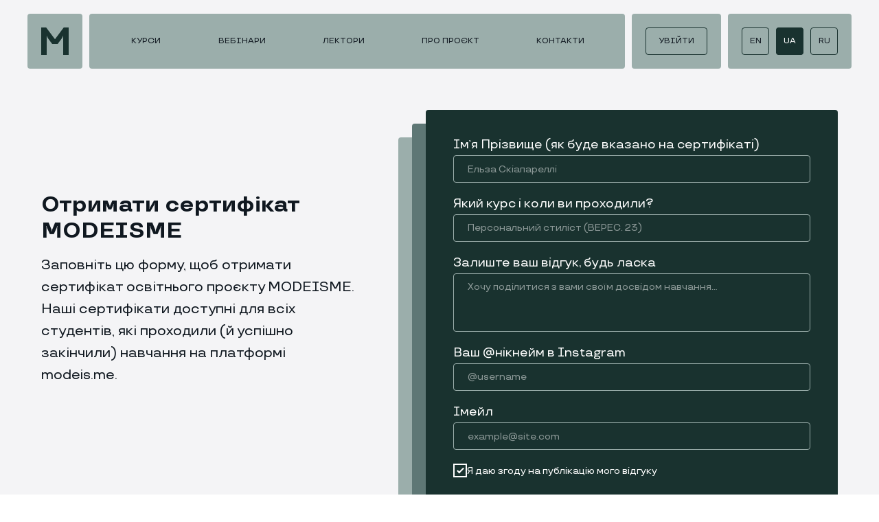

--- FILE ---
content_type: text/html; charset=UTF-8
request_url: https://modeis.me/ua/certificate
body_size: 20020
content:
<!DOCTYPE html> <html lang="en"> <head> <meta charset="utf-8" /> <meta http-equiv="Content-Type" content="text/html; charset=utf-8" /> <meta name="viewport" content="width=device-width, initial-scale=1.0" /> <!--metatextblock--> <title>Диплом MODEISME</title> <meta name="description" content="Диплом про успішне проходження освітніх програм MODEISME" /> <meta property="og:url" content="https://modeis.me/ua/certificate" /> <meta property="og:title" content="Диплом MODEISME" /> <meta property="og:description" content="Диплом про успішне проходження освітніх програм MODEISME" /> <meta property="og:type" content="website" /> <meta property="og:image" content="https://static.tildacdn.one/tild3833-3265-4761-b864-663465643139/certificate.jpg" /> <link rel="canonical" href="https://modeis.me/ua/certificate"> <!--/metatextblock--> <meta name="format-detection" content="telephone=no" /> <meta http-equiv="x-dns-prefetch-control" content="on"> <link rel="dns-prefetch" href="https://ws.tildacdn.com"> <link rel="dns-prefetch" href="https://static.tildacdn.one"> <link rel="shortcut icon" href="https://static.tildacdn.one/tild3762-3263-4132-b833-303738323835/favicon.ico" type="image/x-icon" /> <link rel="apple-touch-icon" href="https://static.tildacdn.one/tild6362-3938-4537-b535-643861313537/favicon_152.png"> <link rel="apple-touch-icon" sizes="76x76" href="https://static.tildacdn.one/tild6362-3938-4537-b535-643861313537/favicon_152.png"> <link rel="apple-touch-icon" sizes="152x152" href="https://static.tildacdn.one/tild6362-3938-4537-b535-643861313537/favicon_152.png"> <link rel="apple-touch-startup-image" href="https://static.tildacdn.one/tild6362-3938-4537-b535-643861313537/favicon_152.png"> <meta name="msapplication-TileColor" content="#9baeac"> <meta name="msapplication-TileImage" content="https://static.tildacdn.one/tild3430-3337-4466-b737-306263373133/favicon_270.png"> <!-- Assets --> <script src="https://neo.tildacdn.com/js/tilda-fallback-1.0.min.js" async charset="utf-8"></script> <link rel="stylesheet" href="https://static.tildacdn.one/css/tilda-grid-3.0.min.css" type="text/css" media="all" onerror="this.loaderr='y';"/> <link rel="stylesheet" href="https://static.tildacdn.one/ws/project2145444/tilda-blocks-page28465964.min.css?t=1768463303" type="text/css" media="all" onerror="this.loaderr='y';" /> <link rel="stylesheet" href="https://static.tildacdn.one/css/tilda-animation-2.0.min.css" type="text/css" media="all" onerror="this.loaderr='y';" /> <link rel="stylesheet" href="https://static.tildacdn.one/css/tilda-menu-widgeticons-1.0.min.css" type="text/css" media="all" onerror="this.loaderr='y';" /> <link rel="stylesheet" href="https://static.tildacdn.one/css/tilda-forms-1.0.min.css" type="text/css" media="all" onerror="this.loaderr='y';" /> <link rel="stylesheet" type="text/css" href="/custom.css?t=1768463303"> <script nomodule src="https://static.tildacdn.one/js/tilda-polyfill-1.0.min.js" charset="utf-8"></script> <script type="text/javascript">function t_onReady(func) {if(document.readyState!='loading') {func();} else {document.addEventListener('DOMContentLoaded',func);}}
function t_onFuncLoad(funcName,okFunc,time) {if(typeof window[funcName]==='function') {okFunc();} else {setTimeout(function() {t_onFuncLoad(funcName,okFunc,time);},(time||100));}}function t396_initialScale(t){var e=document.getElementById("rec"+t);if(e){var i=e.querySelector(".t396__artboard");if(i){window.tn_scale_initial_window_width||(window.tn_scale_initial_window_width=document.documentElement.clientWidth);var a=window.tn_scale_initial_window_width,r=[],n,l=i.getAttribute("data-artboard-screens");if(l){l=l.split(",");for(var o=0;o<l.length;o++)r[o]=parseInt(l[o],10)}else r=[320,480,640,960,1200];for(var o=0;o<r.length;o++){var d=r[o];a>=d&&(n=d)}var _="edit"===window.allrecords.getAttribute("data-tilda-mode"),c="center"===t396_getFieldValue(i,"valign",n,r),s="grid"===t396_getFieldValue(i,"upscale",n,r),w=t396_getFieldValue(i,"height_vh",n,r),g=t396_getFieldValue(i,"height",n,r),u=!!window.opr&&!!window.opr.addons||!!window.opera||-1!==navigator.userAgent.indexOf(" OPR/");if(!_&&c&&!s&&!w&&g&&!u){var h=parseFloat((a/n).toFixed(3)),f=[i,i.querySelector(".t396__carrier"),i.querySelector(".t396__filter")],v=Math.floor(parseInt(g,10)*h)+"px",p;i.style.setProperty("--initial-scale-height",v);for(var o=0;o<f.length;o++)f[o].style.setProperty("height","var(--initial-scale-height)");t396_scaleInitial__getElementsToScale(i).forEach((function(t){t.style.zoom=h}))}}}}function t396_scaleInitial__getElementsToScale(t){return t?Array.prototype.slice.call(t.children).filter((function(t){return t&&(t.classList.contains("t396__elem")||t.classList.contains("t396__group"))})):[]}function t396_getFieldValue(t,e,i,a){var r,n=a[a.length-1];if(!(r=i===n?t.getAttribute("data-artboard-"+e):t.getAttribute("data-artboard-"+e+"-res-"+i)))for(var l=0;l<a.length;l++){var o=a[l];if(!(o<=i)&&(r=o===n?t.getAttribute("data-artboard-"+e):t.getAttribute("data-artboard-"+e+"-res-"+o)))break}return r}window.TN_SCALE_INITIAL_VER="1.0",window.tn_scale_initial_window_width=null;</script> <script src="https://static.tildacdn.one/js/jquery-1.10.2.min.js" charset="utf-8" onerror="this.loaderr='y';"></script> <script src="https://static.tildacdn.one/js/tilda-scripts-3.0.min.js" charset="utf-8" defer onerror="this.loaderr='y';"></script> <script src="https://static.tildacdn.one/ws/project2145444/tilda-blocks-page28465964.min.js?t=1768463303" charset="utf-8" async onerror="this.loaderr='y';"></script> <script src="https://static.tildacdn.one/js/tilda-lazyload-1.0.min.js" charset="utf-8" async onerror="this.loaderr='y';"></script> <script src="https://static.tildacdn.one/js/tilda-animation-2.0.min.js" charset="utf-8" async onerror="this.loaderr='y';"></script> <script src="https://static.tildacdn.one/js/tilda-zero-1.1.min.js" charset="utf-8" async onerror="this.loaderr='y';"></script> <script src="https://static.tildacdn.one/js/tilda-menu-1.0.min.js" charset="utf-8" async onerror="this.loaderr='y';"></script> <script src="https://static.tildacdn.one/js/tilda-menu-widgeticons-1.0.min.js" charset="utf-8" async onerror="this.loaderr='y';"></script> <script src="https://static.tildacdn.one/js/tilda-forms-1.0.min.js" charset="utf-8" async onerror="this.loaderr='y';"></script> <script src="https://static.tildacdn.one/js/tilda-zero-forms-1.0.min.js" charset="utf-8" async onerror="this.loaderr='y';"></script> <script src="https://static.tildacdn.one/js/tilda-animation-sbs-1.0.min.js" charset="utf-8" async onerror="this.loaderr='y';"></script> <script src="https://static.tildacdn.one/js/tilda-zero-scale-1.0.min.js" charset="utf-8" async onerror="this.loaderr='y';"></script> <script src="https://static.tildacdn.one/js/tilda-skiplink-1.0.min.js" charset="utf-8" async onerror="this.loaderr='y';"></script> <script src="https://static.tildacdn.one/js/tilda-events-1.0.min.js" charset="utf-8" async onerror="this.loaderr='y';"></script> <script type="text/javascript" src="https://static.tildacdn.one/js/tilda-lk-dashboard-1.0.min.js" charset="utf-8" async onerror="this.loaderr='y';"></script> <script type="text/javascript">window.dataLayer=window.dataLayer||[];</script> <!-- Global Site Tag (gtag.js) - Google Analytics --> <script type="text/javascript" data-tilda-cookie-type="analytics">window.mainTracker='gtag';window.gtagTrackerID='G-2D7Z7XW0WX';function gtag(){dataLayer.push(arguments);}
setTimeout(function(){(function(w,d,s,i){var f=d.getElementsByTagName(s)[0],j=d.createElement(s);j.async=true;j.src='https://www.googletagmanager.com/gtag/js?id='+i;f.parentNode.insertBefore(j,f);gtag('js',new Date());gtag('config',i,{});})(window,document,'script',window.gtagTrackerID);},2000);</script> <!-- Facebook Pixel Code --> <script type="text/javascript" data-tilda-cookie-type="advertising">setTimeout(function(){!function(f,b,e,v,n,t,s)
{if(f.fbq)return;n=f.fbq=function(){n.callMethod?n.callMethod.apply(n,arguments):n.queue.push(arguments)};if(!f._fbq)f._fbq=n;n.push=n;n.loaded=!0;n.version='2.0';n.agent='pltilda';n.queue=[];t=b.createElement(e);t.async=!0;t.src=v;s=b.getElementsByTagName(e)[0];s.parentNode.insertBefore(t,s)}(window,document,'script','https://connect.facebook.net/en_US/fbevents.js');fbq('init','738150630498655');fbq('track','PageView');},2000);</script> <!-- End Facebook Pixel Code --> <script type="text/javascript">(function() {if((/bot|google|yandex|baidu|bing|msn|duckduckbot|teoma|slurp|crawler|spider|robot|crawling|facebook/i.test(navigator.userAgent))===false&&typeof(sessionStorage)!='undefined'&&sessionStorage.getItem('visited')!=='y'&&document.visibilityState){var style=document.createElement('style');style.type='text/css';style.innerHTML='@media screen and (min-width: 980px) {.t-records {opacity: 0;}.t-records_animated {-webkit-transition: opacity ease-in-out .2s;-moz-transition: opacity ease-in-out .2s;-o-transition: opacity ease-in-out .2s;transition: opacity ease-in-out .2s;}.t-records.t-records_visible {opacity: 1;}}';document.getElementsByTagName('head')[0].appendChild(style);function t_setvisRecs(){var alr=document.querySelectorAll('.t-records');Array.prototype.forEach.call(alr,function(el) {el.classList.add("t-records_animated");});setTimeout(function() {Array.prototype.forEach.call(alr,function(el) {el.classList.add("t-records_visible");});sessionStorage.setItem("visited","y");},400);}
document.addEventListener('DOMContentLoaded',t_setvisRecs);}})();</script></head> <body class="t-body" style="margin:0;"> <!--allrecords--> <div id="allrecords" class="t-records" data-hook="blocks-collection-content-node" data-tilda-project-id="2145444" data-tilda-page-id="28465964" data-tilda-page-alias="ua/certificate" data-tilda-formskey="c9f5a5a0ec81d5981b865618a80e348d" data-tilda-stat-scroll="yes" data-tilda-lazy="yes" data-tilda-project-lang="EN" data-tilda-root-zone="one" data-tilda-project-country="UA"> <div id="rec501452335" class="r t-rec" style=" " data-animationappear="off" data-record-type="131"> <!-- T123 --> <div class="t123"> <div class="t-container_100 "> <div class="t-width t-width_100 "> <!-- nominify begin --> <style>
    #rec638035098 {
        width: 100%;
        position: fixed;
        top: 0;
        z-index: 9997;
    }
</style> <!-- nominify end --> </div> </div> </div> </div> <div id="rec638035098" class="r t-rec" style=" " data-animationappear="off" data-record-type="396"> <!-- T396 --> <style>#rec638035098 .t396__artboard {height:100px;}#rec638035098 .t396__filter {height:100px;}#rec638035098 .t396__carrier{height:100px;background-position:center center;background-attachment:scroll;background-size:cover;background-repeat:no-repeat;}@media screen and (max-width:1199px) {#rec638035098 .t396__artboard,#rec638035098 .t396__filter,#rec638035098 .t396__carrier {height:90px;}#rec638035098 .t396__filter {}#rec638035098 .t396__carrier {background-attachment:scroll;}}@media screen and (max-width:959px) {#rec638035098 .t396__artboard,#rec638035098 .t396__filter,#rec638035098 .t396__carrier {height:70px;}#rec638035098 .t396__filter {}#rec638035098 .t396__carrier {background-attachment:scroll;}}@media screen and (max-width:639px) {#rec638035098 .t396__artboard,#rec638035098 .t396__filter,#rec638035098 .t396__carrier {height:70px;}#rec638035098 .t396__filter {}#rec638035098 .t396__carrier {background-attachment:scroll;}}@media screen and (max-width:479px) {#rec638035098 .t396__artboard,#rec638035098 .t396__filter,#rec638035098 .t396__carrier {height:70px;}#rec638035098 .t396__filter {}#rec638035098 .t396__carrier {background-attachment:scroll;}}#rec638035098 .tn-elem[data-elem-id="1664905454019"]{z-index:2;top:20px;;left:calc(50% - 600px + 1020px);;width:180px;height:80px;}#rec638035098 .tn-elem[data-elem-id="1664905454019"] .tn-atom{border-radius:4px;background-color:#9baeab;background-position:center center;--t396-borderwidth:0px;border-width:var(--t396-borderwidth,0);border-style:var(--t396-borderstyle,solid);border-color:var(--t396-bordercolor,transparent);transition:background-color var(--t396-speedhover,0s) ease-in-out,color var(--t396-speedhover,0s) ease-in-out,border-color var(--t396-speedhover,0s) ease-in-out,box-shadow var(--t396-shadowshoverspeed,0.2s) ease-in-out;}@media screen and (max-width:1199px){#rec638035098 .tn-elem[data-elem-id="1664905454019"]{top:20px;;left:calc(50% - 480px + 790px);;width:170px;height:70px;}}@media screen and (max-width:959px){#rec638035098 .tn-elem[data-elem-id="1664905454019"]{top:5px;;left:calc(50% - 320px + 0px);;width:97%;height:60px;}#rec638035098 .tn-elem[data-elem-id="1664905454019"] .tn-atom{background-position:center center;background-size:cover;}}@media screen and (max-width:639px){#rec638035098 .tn-elem[data-elem-id="1664905454019"]{top:5px;;left:calc(50% - 240px + 0px);;width:96%;height:60px;}#rec638035098 .tn-elem[data-elem-id="1664905454019"] .tn-atom{background-position:center center;background-size:cover;}}@media screen and (max-width:479px){#rec638035098 .tn-elem[data-elem-id="1664905454019"]{top:5px;;left:calc(50% - 160px + 0px);;width:94%;height:60px;}#rec638035098 .tn-elem[data-elem-id="1664905454019"] .tn-atom{background-position:center center;background-size:cover;}}#rec638035098 .tn-elem[data-elem-id="1665074087067"]{z-index:3;top:1100px;;left:calc(50% - 600px + 0px);;width:50px;height:50px;}#rec638035098 .tn-elem[data-elem-id="1665074087067"] .tn-atom{background-position:center center;background-size:cover;background-repeat:no-repeat;border-width:var(--t396-borderwidth,0);border-style:var(--t396-borderstyle,solid);border-color:var(--t396-bordercolor,transparent);transition:background-color var(--t396-speedhover,0s) ease-in-out,color var(--t396-speedhover,0s) ease-in-out,border-color var(--t396-speedhover,0s) ease-in-out,box-shadow var(--t396-shadowshoverspeed,0.2s) ease-in-out;}@media screen and (max-width:1199px){#rec638035098 .tn-elem[data-elem-id="1665074087067"]{top:1100px;;left:calc(50% - 480px + 0px);;}}@media screen and (max-width:959px){#rec638035098 .tn-elem[data-elem-id="1665074087067"]{top:850px;;left:calc(50% - 320px + -600px);;width:40px;height:40px;}}@media screen and (max-width:639px){#rec638035098 .tn-elem[data-elem-id="1665074087067"]{top:5px;;left:calc(50% - 240px + -20px);;width:40px;height:40px;}}@media screen and (max-width:479px){#rec638035098 .tn-elem[data-elem-id="1665074087067"]{top:5px;;left:calc(50% - 160px + -20px);;width:40px;height:40px;}}#rec638035098 .tn-elem[data-elem-id="1694170386280"]{z-index:4;top:1050px;;left:calc(50% - 600px + 0px);;width:30px;height:30px;}#rec638035098 .tn-elem[data-elem-id="1694170386280"] .tn-atom{background-position:center center;background-size:cover;background-repeat:no-repeat;border-width:var(--t396-borderwidth,0);border-style:var(--t396-borderstyle,solid);border-color:var(--t396-bordercolor,transparent);transition:background-color var(--t396-speedhover,0s) ease-in-out,color var(--t396-speedhover,0s) ease-in-out,border-color var(--t396-speedhover,0s) ease-in-out,box-shadow var(--t396-shadowshoverspeed,0.2s) ease-in-out;}@media screen and (max-width:959px){#rec638035098 .tn-elem[data-elem-id="1694170386280"]{top:6px;;left:calc(50% - 320px + -30px);;width:25px;height:25px;}}@media screen and (max-width:639px){#rec638035098 .tn-elem[data-elem-id="1694170386280"]{top:6px;;left:calc(50% - 240px + -60px);;width:25px;height:25px;}}@media screen and (max-width:479px){#rec638035098 .tn-elem[data-elem-id="1694170386280"]{top:6px;;left:calc(50% - 160px + -60px);;width:25px;height:25px;}}#rec638035098 .tn-elem[data-elem-id="1684835524887"]{color:#101820;text-align:center;z-index:5;top:40px;;left:calc(50% - 600px + 1140px);;width:40px;height:40px;}#rec638035098 .tn-elem[data-elem-id="1684835524887"] .tn-atom{color:#101820;font-size:12px;font-family:'TTTravels',Arial,sans-serif;line-height:1;font-weight:500;border-radius:4px;background-position:center center;--t396-borderwidth:1px;--t396-bordercolor:#19322f;--t396-speedhover:0.2s;transition:background-color var(--t396-speedhover,0s) ease-in-out,color var(--t396-speedhover,0s) ease-in-out,border-color var(--t396-speedhover,0s) ease-in-out,box-shadow var(--t396-shadowshoverspeed,0.2s) ease-in-out;position:relative;z-index:1;background-color:var(--t396-bgcolor-color,transparent);background-image:var(--t396-bgcolor-image,none);--t396-bgcolor-hover-color:#19322f;--t396-bgcolor-hover-image:none;-webkit-box-pack:center;-ms-flex-pack:center;justify-content:center;padding:0;border-width:var(--t396-borderwidth,0);border-style:var(--t396-borderstyle,solid);border-color:var(--t396-bordercolor,transparent);}#rec638035098 .tn-elem[data-elem-id="1684835524887"] .tn-atom::after{content:'';position:absolute;width:100%;height:100%;left:0;top:0;box-sizing:border-box;background-origin:border-box;background-clip:border-box;pointer-events:none;transition:opacity var(--t396-speedhover,0s) ease-in-out;;z-index:-1;opacity:0;background-color:var(--t396-bgcolor-hover-color,var(--t396-bgcolor-color,transparent));background-image:var(--t396-bgcolor-hover-image,var(--t396-bgcolor-image,none));}#rec638035098 .tn-elem[data-elem-id="1684835524887"] .tn-atom .tn-atom__button-text{transition:color var(--t396-speedhover,0s) ease-in-out;color:#101820;}#rec638035098 .tn-elem[data-elem-id="1684835524887"] .tn-atom .tn-atom__button-border::before{display:none;}#rec638035098 .tn-elem[data-elem-id="1684835524887"] .tn-atom .tn-atom__button-border::after{display:none;}@media (hover),(min-width:0\0){#rec638035098 .tn-elem[data-elem-id="1684835524887"] .tn-atom:hover::after{opacity:1;}}@media (hover),(min-width:0\0){#rec638035098 .tn-elem[data-elem-id="1684835524887"] .tn-atom:hover{border-style:var(--t396-borderstyle,solid);border-color:var(--t396-bordercolor-hover,var(--t396-bordercolor,transparent));}}@media (hover),(min-width:0\0){#rec638035098 .tn-elem[data-elem-id="1684835524887"] .tn-atom:hover{color:#ffffff;}#rec638035098 .tn-elem[data-elem-id="1684835524887"] .tn-atom:hover .tn-atom__button-text{color:#ffffff;}}@media screen and (max-width:1199px){#rec638035098 .tn-elem[data-elem-id="1684835524887"]{top:38px;;left:calc(50% - 480px + 906px);;width:35px;height:35px;}#rec638035098 .tn-elem[data-elem-id="1684835524887"] .tn-atom{white-space:normal;background-size:cover;--t396-borderwidth:1px;--t396-bordercolor:#19322f;padding:0;border-width:var(--t396-borderwidth,0);border-style:var(--t396-borderstyle,solid);border-color:var(--t396-bordercolor,transparent);}#rec638035098 .tn-elem[data-elem-id="1684835524887"] .tn-atom .tn-atom__button-text{overflow:visible;}#rec638035098 .tn-elem[data-elem-id="1684835524887"] .tn-atom .tn-atom__button-border::before{display:none;}#rec638035098 .tn-elem[data-elem-id="1684835524887"] .tn-atom .tn-atom__button-border::after{display:none;}@media (hover),(min-width:0\0){#rec638035098 .tn-elem[data-elem-id="1684835524887"] .tn-atom:hover{border-style:var(--t396-borderstyle,solid);border-color:var(--t396-bordercolor-hover,var(--t396-bordercolor,transparent));}}}@media screen and (max-width:959px){#rec638035098 .tn-elem[data-elem-id="1684835524887"]{top:6px;;left:calc(50% - 320px + -70px);;width:25px;height:25px;}#rec638035098 .tn-elem[data-elem-id="1684835524887"] .tn-atom{white-space:normal;font-size:9px;background-size:cover;--t396-borderwidth:1px;--t396-bordercolor:#19322f;padding:0;border-width:var(--t396-borderwidth,0);border-style:var(--t396-borderstyle,solid);border-color:var(--t396-bordercolor,transparent);}#rec638035098 .tn-elem[data-elem-id="1684835524887"] .tn-atom .tn-atom__button-text{overflow:visible;}#rec638035098 .tn-elem[data-elem-id="1684835524887"] .tn-atom .tn-atom__button-border::before{display:none;}#rec638035098 .tn-elem[data-elem-id="1684835524887"] .tn-atom .tn-atom__button-border::after{display:none;}@media (hover),(min-width:0\0){#rec638035098 .tn-elem[data-elem-id="1684835524887"] .tn-atom:hover{border-style:var(--t396-borderstyle,solid);border-color:var(--t396-bordercolor-hover,var(--t396-bordercolor,transparent));}}}@media screen and (max-width:639px){#rec638035098 .tn-elem[data-elem-id="1684835524887"]{top:6px;;left:calc(50% - 240px + -110px);;width:25px;height:25px;}#rec638035098 .tn-elem[data-elem-id="1684835524887"] .tn-atom{white-space:normal;font-size:9px;background-size:cover;--t396-borderwidth:1px;--t396-bordercolor:#19322f;padding:0;border-width:var(--t396-borderwidth,0);border-style:var(--t396-borderstyle,solid);border-color:var(--t396-bordercolor,transparent);}#rec638035098 .tn-elem[data-elem-id="1684835524887"] .tn-atom .tn-atom__button-text{overflow:visible;}#rec638035098 .tn-elem[data-elem-id="1684835524887"] .tn-atom .tn-atom__button-border::before{display:none;}#rec638035098 .tn-elem[data-elem-id="1684835524887"] .tn-atom .tn-atom__button-border::after{display:none;}@media (hover),(min-width:0\0){#rec638035098 .tn-elem[data-elem-id="1684835524887"] .tn-atom:hover{border-style:var(--t396-borderstyle,solid);border-color:var(--t396-bordercolor-hover,var(--t396-bordercolor,transparent));}}}@media screen and (max-width:479px){#rec638035098 .tn-elem[data-elem-id="1684835524887"]{top:6px;;left:calc(50% - 160px + -109px);;width:25px;height:25px;}#rec638035098 .tn-elem[data-elem-id="1684835524887"] .tn-atom{white-space:normal;font-size:9px;background-size:cover;--t396-borderwidth:1px;--t396-bordercolor:#19322f;padding:0;border-width:var(--t396-borderwidth,0);border-style:var(--t396-borderstyle,solid);border-color:var(--t396-bordercolor,transparent);}#rec638035098 .tn-elem[data-elem-id="1684835524887"] .tn-atom .tn-atom__button-text{overflow:visible;}#rec638035098 .tn-elem[data-elem-id="1684835524887"] .tn-atom .tn-atom__button-border::before{display:none;}#rec638035098 .tn-elem[data-elem-id="1684835524887"] .tn-atom .tn-atom__button-border::after{display:none;}@media (hover),(min-width:0\0){#rec638035098 .tn-elem[data-elem-id="1684835524887"] .tn-atom:hover{border-style:var(--t396-borderstyle,solid);border-color:var(--t396-bordercolor-hover,var(--t396-bordercolor,transparent));}}}#rec638035098 .tn-elem[data-elem-id="1664906819168"]{color:#101820;text-align:center;z-index:6;top:40px;;left:calc(50% - 600px + 1090px);;width:40px;height:40px;pointer-events:none;}#rec638035098 .tn-elem[data-elem-id="1664906819168"] .tn-atom{color:#101820;font-size:12px;font-family:'TTTravels',Arial,sans-serif;line-height:1;font-weight:500;border-radius:4px;background-position:center center;--t396-borderwidth:1px;--t396-bordercolor:#19322f;transition:background-color var(--t396-speedhover,0s) ease-in-out,color var(--t396-speedhover,0s) ease-in-out,border-color var(--t396-speedhover,0s) ease-in-out,box-shadow var(--t396-shadowshoverspeed,0.2s) ease-in-out;position:relative;z-index:1;background-color:var(--t396-bgcolor-color,transparent);background-image:var(--t396-bgcolor-image,none);-webkit-box-pack:center;-ms-flex-pack:center;justify-content:center;padding:0;border-width:var(--t396-borderwidth,0);border-style:var(--t396-borderstyle,solid);border-color:var(--t396-bordercolor,transparent);}#rec638035098 .tn-elem[data-elem-id="1664906819168"] .tn-atom::after{content:'';position:absolute;width:100%;height:100%;left:0;top:0;box-sizing:border-box;background-origin:border-box;background-clip:border-box;pointer-events:none;transition:opacity var(--t396-speedhover,0s) ease-in-out;;z-index:-1;opacity:0;background-color:var(--t396-bgcolor-hover-color,var(--t396-bgcolor-color,transparent));background-image:var(--t396-bgcolor-hover-image,var(--t396-bgcolor-image,none));}#rec638035098 .tn-elem[data-elem-id="1664906819168"] .tn-atom .tn-atom__button-text{transition:color var(--t396-speedhover,0s) ease-in-out;color:#101820;}#rec638035098 .tn-elem[data-elem-id="1664906819168"] .tn-atom .tn-atom__button-border::before{display:none;}#rec638035098 .tn-elem[data-elem-id="1664906819168"] .tn-atom .tn-atom__button-border::after{display:none;}@media (hover),(min-width:0\0){#rec638035098 .tn-elem[data-elem-id="1664906819168"] .tn-atom:hover::after{opacity:1;}}@media (hover),(min-width:0\0){#rec638035098 .tn-elem[data-elem-id="1664906819168"] .tn-atom:hover{border-style:var(--t396-borderstyle,solid);border-color:var(--t396-bordercolor-hover,var(--t396-bordercolor,transparent));}}@media screen and (max-width:1199px){#rec638035098 .tn-elem[data-elem-id="1664906819168"]{top:38px;;left:calc(50% - 480px + 858px);;width:35px;height:35px;}#rec638035098 .tn-elem[data-elem-id="1664906819168"] .tn-atom{white-space:normal;background-size:cover;padding:0;border-width:var(--t396-borderwidth,0);border-style:var(--t396-borderstyle,solid);border-color:var(--t396-bordercolor,transparent);}#rec638035098 .tn-elem[data-elem-id="1664906819168"] .tn-atom .tn-atom__button-text{overflow:visible;}#rec638035098 .tn-elem[data-elem-id="1664906819168"] .tn-atom .tn-atom__button-border::before{display:none;}#rec638035098 .tn-elem[data-elem-id="1664906819168"] .tn-atom .tn-atom__button-border::after{display:none;}@media (hover),(min-width:0\0){#rec638035098 .tn-elem[data-elem-id="1664906819168"] .tn-atom:hover{border-style:var(--t396-borderstyle,solid);border-color:var(--t396-bordercolor-hover,var(--t396-bordercolor,transparent));}}}@media screen and (max-width:959px){#rec638035098 .tn-elem[data-elem-id="1664906819168"]{top:6px;;left:calc(50% - 320px + -100px);;width:25px;height:25px;}#rec638035098 .tn-elem[data-elem-id="1664906819168"] .tn-atom{white-space:normal;font-size:9px;background-size:cover;padding:0;border-width:var(--t396-borderwidth,0);border-style:var(--t396-borderstyle,solid);border-color:var(--t396-bordercolor,transparent);}#rec638035098 .tn-elem[data-elem-id="1664906819168"] .tn-atom .tn-atom__button-text{overflow:visible;}#rec638035098 .tn-elem[data-elem-id="1664906819168"] .tn-atom .tn-atom__button-border::before{display:none;}#rec638035098 .tn-elem[data-elem-id="1664906819168"] .tn-atom .tn-atom__button-border::after{display:none;}@media (hover),(min-width:0\0){#rec638035098 .tn-elem[data-elem-id="1664906819168"] .tn-atom:hover{border-style:var(--t396-borderstyle,solid);border-color:var(--t396-bordercolor-hover,var(--t396-bordercolor,transparent));}}}@media screen and (max-width:639px){#rec638035098 .tn-elem[data-elem-id="1664906819168"]{top:6px;;left:calc(50% - 240px + -140px);;width:25px;height:25px;}#rec638035098 .tn-elem[data-elem-id="1664906819168"] .tn-atom{white-space:normal;background-size:cover;padding:0;border-width:var(--t396-borderwidth,0);border-style:var(--t396-borderstyle,solid);border-color:var(--t396-bordercolor,transparent);}#rec638035098 .tn-elem[data-elem-id="1664906819168"] .tn-atom .tn-atom__button-text{overflow:visible;}#rec638035098 .tn-elem[data-elem-id="1664906819168"] .tn-atom .tn-atom__button-border::before{display:none;}#rec638035098 .tn-elem[data-elem-id="1664906819168"] .tn-atom .tn-atom__button-border::after{display:none;}@media (hover),(min-width:0\0){#rec638035098 .tn-elem[data-elem-id="1664906819168"] .tn-atom:hover{border-style:var(--t396-borderstyle,solid);border-color:var(--t396-bordercolor-hover,var(--t396-bordercolor,transparent));}}}@media screen and (max-width:479px){#rec638035098 .tn-elem[data-elem-id="1664906819168"]{top:6px;;left:calc(50% - 160px + -139px);;width:25px;height:25px;}#rec638035098 .tn-elem[data-elem-id="1664906819168"] .tn-atom{white-space:normal;font-size:9px;background-size:cover;padding:0;border-width:var(--t396-borderwidth,0);border-style:var(--t396-borderstyle,solid);border-color:var(--t396-bordercolor,transparent);}#rec638035098 .tn-elem[data-elem-id="1664906819168"] .tn-atom .tn-atom__button-text{overflow:visible;}#rec638035098 .tn-elem[data-elem-id="1664906819168"] .tn-atom .tn-atom__button-border::before{display:none;}#rec638035098 .tn-elem[data-elem-id="1664906819168"] .tn-atom .tn-atom__button-border::after{display:none;}@media (hover),(min-width:0\0){#rec638035098 .tn-elem[data-elem-id="1664906819168"] .tn-atom:hover{border-style:var(--t396-borderstyle,solid);border-color:var(--t396-bordercolor-hover,var(--t396-bordercolor,transparent));}}}#rec638035098 .tn-elem[data-elem-id="1664446547997"]{color:#ffffff;text-align:center;z-index:7;top:40px;;left:calc(50% - 600px + 1090px);;width:40px;height:40px;pointer-events:none;}#rec638035098 .tn-elem[data-elem-id="1664446547997"] .tn-atom{color:#ffffff;font-size:12px;font-family:'TTTravels',Arial,sans-serif;line-height:1;font-weight:500;border-radius:4px;background-color:var(--t396-bgcolor-color,transparent);background-position:center center;--t396-borderwidth:1px;--t396-bordercolor:#19322f;--t396-speedhover:0.2s;transition:background-color var(--t396-speedhover,0s) ease-in-out,color var(--t396-speedhover,0s) ease-in-out,border-color var(--t396-speedhover,0s) ease-in-out,box-shadow var(--t396-shadowshoverspeed,0.2s) ease-in-out;position:relative;z-index:1;background-image:var(--t396-bgcolor-image,none);--t396-bgcolor-color:#19322f;--t396-bgcolor-image:none;--t396-bgcolor-hover-color:#19322f;--t396-bgcolor-hover-image:none;-webkit-box-pack:center;-ms-flex-pack:center;justify-content:center;padding:0;border-width:var(--t396-borderwidth,0);border-style:var(--t396-borderstyle,solid);border-color:var(--t396-bordercolor,transparent);}#rec638035098 .tn-elem[data-elem-id="1664446547997"] .tn-atom::after{content:'';position:absolute;width:100%;height:100%;left:0;top:0;box-sizing:border-box;background-origin:border-box;background-clip:border-box;pointer-events:none;transition:opacity var(--t396-speedhover,0s) ease-in-out;;z-index:-1;opacity:0;background-color:var(--t396-bgcolor-hover-color,var(--t396-bgcolor-color,transparent));background-image:var(--t396-bgcolor-hover-image,var(--t396-bgcolor-image,none));}#rec638035098 .tn-elem[data-elem-id="1664446547997"] .tn-atom .tn-atom__button-text{transition:color var(--t396-speedhover,0s) ease-in-out;color:#ffffff;}#rec638035098 .tn-elem[data-elem-id="1664446547997"] .tn-atom .tn-atom__button-border::before{display:none;}#rec638035098 .tn-elem[data-elem-id="1664446547997"] .tn-atom .tn-atom__button-border::after{display:none;}@media (min-width:1200px){#rec638035098 .tn-elem.t396__elem--anim-hidden[data-elem-id="1664446547997"]{opacity:0;}}@media (hover),(min-width:0\0){#rec638035098 .tn-elem[data-elem-id="1664446547997"] .tn-atom:hover::after{opacity:1;}}@media (hover),(min-width:0\0){#rec638035098 .tn-elem[data-elem-id="1664446547997"] .tn-atom:hover{border-style:var(--t396-borderstyle,solid);border-color:var(--t396-bordercolor-hover,var(--t396-bordercolor,transparent));}}@media (hover),(min-width:0\0){#rec638035098 .tn-elem[data-elem-id="1664446547997"] .tn-atom:hover{color:#ffffff;}#rec638035098 .tn-elem[data-elem-id="1664446547997"] .tn-atom:hover .tn-atom__button-text{color:#ffffff;}}@media screen and (max-width:1199px){#rec638035098 .tn-elem[data-elem-id="1664446547997"]{top:38px;;left:calc(50% - 480px + 858px);;width:35px;height:35px;}#rec638035098 .tn-elem[data-elem-id="1664446547997"] .tn-atom{white-space:normal;background-size:cover;--t396-borderwidth:1px;--t396-bordercolor:#19322f;padding:0;border-width:var(--t396-borderwidth,0);border-style:var(--t396-borderstyle,solid);border-color:var(--t396-bordercolor,transparent);}#rec638035098 .tn-elem[data-elem-id="1664446547997"] .tn-atom .tn-atom__button-text{overflow:visible;}#rec638035098 .tn-elem[data-elem-id="1664446547997"] .tn-atom .tn-atom__button-border::before{display:none;}#rec638035098 .tn-elem[data-elem-id="1664446547997"] .tn-atom .tn-atom__button-border::after{display:none;}@media (hover),(min-width:0\0){#rec638035098 .tn-elem[data-elem-id="1664446547997"] .tn-atom:hover{border-style:var(--t396-borderstyle,solid);border-color:var(--t396-bordercolor-hover,var(--t396-bordercolor,transparent));}}}@media screen and (max-width:959px){#rec638035098 .tn-elem[data-elem-id="1664446547997"]{top:6px;;left:calc(50% - 320px + -100px);;width:25px;height:25px;}#rec638035098 .tn-elem[data-elem-id="1664446547997"] .tn-atom{white-space:normal;font-size:9px;background-size:cover;--t396-borderwidth:1px;--t396-bordercolor:#19322f;padding:0;border-width:var(--t396-borderwidth,0);border-style:var(--t396-borderstyle,solid);border-color:var(--t396-bordercolor,transparent);}#rec638035098 .tn-elem[data-elem-id="1664446547997"] .tn-atom .tn-atom__button-text{overflow:visible;}#rec638035098 .tn-elem[data-elem-id="1664446547997"] .tn-atom .tn-atom__button-border::before{display:none;}#rec638035098 .tn-elem[data-elem-id="1664446547997"] .tn-atom .tn-atom__button-border::after{display:none;}@media (hover),(min-width:0\0){#rec638035098 .tn-elem[data-elem-id="1664446547997"] .tn-atom:hover{border-style:var(--t396-borderstyle,solid);border-color:var(--t396-bordercolor-hover,var(--t396-bordercolor,transparent));}}}@media screen and (max-width:639px){#rec638035098 .tn-elem[data-elem-id="1664446547997"]{top:6px;;left:calc(50% - 240px + -140px);;width:25px;height:25px;}#rec638035098 .tn-elem[data-elem-id="1664446547997"] .tn-atom{white-space:normal;font-size:9px;background-size:cover;--t396-borderwidth:1px;--t396-bordercolor:#19322f;padding:0;border-width:var(--t396-borderwidth,0);border-style:var(--t396-borderstyle,solid);border-color:var(--t396-bordercolor,transparent);}#rec638035098 .tn-elem[data-elem-id="1664446547997"] .tn-atom .tn-atom__button-text{overflow:visible;}#rec638035098 .tn-elem[data-elem-id="1664446547997"] .tn-atom .tn-atom__button-border::before{display:none;}#rec638035098 .tn-elem[data-elem-id="1664446547997"] .tn-atom .tn-atom__button-border::after{display:none;}@media (hover),(min-width:0\0){#rec638035098 .tn-elem[data-elem-id="1664446547997"] .tn-atom:hover{border-style:var(--t396-borderstyle,solid);border-color:var(--t396-bordercolor-hover,var(--t396-bordercolor,transparent));}}}@media screen and (max-width:479px){#rec638035098 .tn-elem[data-elem-id="1664446547997"]{top:6px;;left:calc(50% - 160px + -139px);;width:25px;height:25px;}#rec638035098 .tn-elem[data-elem-id="1664446547997"] .tn-atom{white-space:normal;font-size:9px;background-size:cover;--t396-borderwidth:1px;--t396-bordercolor:#19322f;padding:0;border-width:var(--t396-borderwidth,0);border-style:var(--t396-borderstyle,solid);border-color:var(--t396-bordercolor,transparent);}#rec638035098 .tn-elem[data-elem-id="1664446547997"] .tn-atom .tn-atom__button-text{overflow:visible;}#rec638035098 .tn-elem[data-elem-id="1664446547997"] .tn-atom .tn-atom__button-border::before{display:none;}#rec638035098 .tn-elem[data-elem-id="1664446547997"] .tn-atom .tn-atom__button-border::after{display:none;}@media (hover),(min-width:0\0){#rec638035098 .tn-elem[data-elem-id="1664446547997"] .tn-atom:hover{border-style:var(--t396-borderstyle,solid);border-color:var(--t396-bordercolor-hover,var(--t396-bordercolor,transparent));}}}#rec638035098 .tn-elem[data-elem-id="1664446541863"]{color:#101820;text-align:center;z-index:8;top:40px;;left:calc(50% - 600px + 1040px);;width:40px;height:40px;}#rec638035098 .tn-elem[data-elem-id="1664446541863"] .tn-atom{color:#101820;font-size:12px;font-family:'TTTravels',Arial,sans-serif;line-height:1;font-weight:500;border-radius:4px;background-position:center center;--t396-borderwidth:1px;--t396-bordercolor:#19322f;--t396-speedhover:0.2s;transition:background-color var(--t396-speedhover,0s) ease-in-out,color var(--t396-speedhover,0s) ease-in-out,border-color var(--t396-speedhover,0s) ease-in-out,box-shadow var(--t396-shadowshoverspeed,0.2s) ease-in-out;position:relative;z-index:1;background-color:var(--t396-bgcolor-color,transparent);background-image:var(--t396-bgcolor-image,none);--t396-bgcolor-hover-color:#19322f;--t396-bgcolor-hover-image:none;-webkit-box-pack:center;-ms-flex-pack:center;justify-content:center;padding:0;border-width:var(--t396-borderwidth,0);border-style:var(--t396-borderstyle,solid);border-color:var(--t396-bordercolor,transparent);}#rec638035098 .tn-elem[data-elem-id="1664446541863"] .tn-atom::after{content:'';position:absolute;width:100%;height:100%;left:0;top:0;box-sizing:border-box;background-origin:border-box;background-clip:border-box;pointer-events:none;transition:opacity var(--t396-speedhover,0s) ease-in-out;;z-index:-1;opacity:0;background-color:var(--t396-bgcolor-hover-color,var(--t396-bgcolor-color,transparent));background-image:var(--t396-bgcolor-hover-image,var(--t396-bgcolor-image,none));}#rec638035098 .tn-elem[data-elem-id="1664446541863"] .tn-atom .tn-atom__button-text{transition:color var(--t396-speedhover,0s) ease-in-out;color:#101820;}#rec638035098 .tn-elem[data-elem-id="1664446541863"] .tn-atom .tn-atom__button-border::before{display:none;}#rec638035098 .tn-elem[data-elem-id="1664446541863"] .tn-atom .tn-atom__button-border::after{display:none;}@media (hover),(min-width:0\0){#rec638035098 .tn-elem[data-elem-id="1664446541863"] .tn-atom:hover::after{opacity:1;}}@media (hover),(min-width:0\0){#rec638035098 .tn-elem[data-elem-id="1664446541863"] .tn-atom:hover{border-style:var(--t396-borderstyle,solid);border-color:var(--t396-bordercolor-hover,var(--t396-bordercolor,transparent));}}@media (hover),(min-width:0\0){#rec638035098 .tn-elem[data-elem-id="1664446541863"] .tn-atom:hover{color:#ffffff;}#rec638035098 .tn-elem[data-elem-id="1664446541863"] .tn-atom:hover .tn-atom__button-text{color:#ffffff;}}@media screen and (max-width:1199px){#rec638035098 .tn-elem[data-elem-id="1664446541863"]{top:38px;;left:calc(50% - 480px + 810px);;width:35px;height:35px;}#rec638035098 .tn-elem[data-elem-id="1664446541863"] .tn-atom{white-space:normal;background-size:cover;padding:0;border-width:var(--t396-borderwidth,0);border-style:var(--t396-borderstyle,solid);border-color:var(--t396-bordercolor,transparent);}#rec638035098 .tn-elem[data-elem-id="1664446541863"] .tn-atom .tn-atom__button-text{overflow:visible;}#rec638035098 .tn-elem[data-elem-id="1664446541863"] .tn-atom .tn-atom__button-border::before{display:none;}#rec638035098 .tn-elem[data-elem-id="1664446541863"] .tn-atom .tn-atom__button-border::after{display:none;}@media (hover),(min-width:0\0){#rec638035098 .tn-elem[data-elem-id="1664446541863"] .tn-atom:hover{border-style:var(--t396-borderstyle,solid);border-color:var(--t396-bordercolor-hover,var(--t396-bordercolor,transparent));}}}@media screen and (max-width:959px){#rec638035098 .tn-elem[data-elem-id="1664446541863"]{top:6px;;left:calc(50% - 320px + -130px);;width:25px;height:25px;}#rec638035098 .tn-elem[data-elem-id="1664446541863"] .tn-atom{white-space:normal;font-size:9px;background-size:cover;padding:0;border-width:var(--t396-borderwidth,0);border-style:var(--t396-borderstyle,solid);border-color:var(--t396-bordercolor,transparent);}#rec638035098 .tn-elem[data-elem-id="1664446541863"] .tn-atom .tn-atom__button-text{overflow:visible;}#rec638035098 .tn-elem[data-elem-id="1664446541863"] .tn-atom .tn-atom__button-border::before{display:none;}#rec638035098 .tn-elem[data-elem-id="1664446541863"] .tn-atom .tn-atom__button-border::after{display:none;}@media (hover),(min-width:0\0){#rec638035098 .tn-elem[data-elem-id="1664446541863"] .tn-atom:hover{border-style:var(--t396-borderstyle,solid);border-color:var(--t396-bordercolor-hover,var(--t396-bordercolor,transparent));}}}@media screen and (max-width:639px){#rec638035098 .tn-elem[data-elem-id="1664446541863"]{top:6px;;left:calc(50% - 240px + -170px);;width:25px;height:25px;}#rec638035098 .tn-elem[data-elem-id="1664446541863"] .tn-atom{white-space:normal;font-size:9px;background-size:cover;padding:0;border-width:var(--t396-borderwidth,0);border-style:var(--t396-borderstyle,solid);border-color:var(--t396-bordercolor,transparent);}#rec638035098 .tn-elem[data-elem-id="1664446541863"] .tn-atom .tn-atom__button-text{overflow:visible;}#rec638035098 .tn-elem[data-elem-id="1664446541863"] .tn-atom .tn-atom__button-border::before{display:none;}#rec638035098 .tn-elem[data-elem-id="1664446541863"] .tn-atom .tn-atom__button-border::after{display:none;}@media (hover),(min-width:0\0){#rec638035098 .tn-elem[data-elem-id="1664446541863"] .tn-atom:hover{border-style:var(--t396-borderstyle,solid);border-color:var(--t396-bordercolor-hover,var(--t396-bordercolor,transparent));}}}@media screen and (max-width:479px){#rec638035098 .tn-elem[data-elem-id="1664446541863"]{top:6px;;left:calc(50% - 160px + -169px);;width:25px;height:25px;}#rec638035098 .tn-elem[data-elem-id="1664446541863"] .tn-atom{white-space:normal;font-size:10px;background-size:cover;padding:0;border-width:var(--t396-borderwidth,0);border-style:var(--t396-borderstyle,solid);border-color:var(--t396-bordercolor,transparent);}#rec638035098 .tn-elem[data-elem-id="1664446541863"] .tn-atom .tn-atom__button-text{overflow:visible;}#rec638035098 .tn-elem[data-elem-id="1664446541863"] .tn-atom .tn-atom__button-border::before{display:none;}#rec638035098 .tn-elem[data-elem-id="1664446541863"] .tn-atom .tn-atom__button-border::after{display:none;}@media (hover),(min-width:0\0){#rec638035098 .tn-elem[data-elem-id="1664446541863"] .tn-atom:hover{border-style:var(--t396-borderstyle,solid);border-color:var(--t396-bordercolor-hover,var(--t396-bordercolor,transparent));}}}#rec638035098 .tn-elem[data-elem-id="1664905657353"]{z-index:9;top:20px;;left:calc(50% - 600px + 880px);;width:130px;height:80px;}#rec638035098 .tn-elem[data-elem-id="1664905657353"] .tn-atom{border-radius:4px;background-color:#9baeab;background-position:center center;--t396-borderwidth:0px;border-width:var(--t396-borderwidth,0);border-style:var(--t396-borderstyle,solid);border-color:var(--t396-bordercolor,transparent);transition:background-color var(--t396-speedhover,0s) ease-in-out,color var(--t396-speedhover,0s) ease-in-out,border-color var(--t396-speedhover,0s) ease-in-out,box-shadow var(--t396-shadowshoverspeed,0.2s) ease-in-out;}@media screen and (max-width:1199px){#rec638035098 .tn-elem[data-elem-id="1664905657353"]{top:20px;;left:calc(50% - 480px + 630px);;width:140px;height:70px;}}@media screen and (max-width:959px){#rec638035098 .tn-elem[data-elem-id="1664905657353"]{top:1200px;;left:calc(50% - 320px + 0px);;}}#rec638035098 .tn-elem[data-elem-id="1664905693373"]{color:#101820;text-align:center;z-index:10;top:40px;;left:calc(50% - 600px + 900px);;width:90px;height:40px;}#rec638035098 .tn-elem[data-elem-id="1664905693373"] .tn-atom{color:#101820;font-size:12px;font-family:'TTTravels',Arial,sans-serif;line-height:1;font-weight:500;border-radius:4px;background-position:center center;--t396-borderwidth:1px;--t396-bordercolor:#19322f;--t396-speedhover:0.2s;transition:background-color var(--t396-speedhover,0s) ease-in-out,color var(--t396-speedhover,0s) ease-in-out,border-color var(--t396-speedhover,0s) ease-in-out,box-shadow var(--t396-shadowshoverspeed,0.2s) ease-in-out;position:relative;z-index:1;background-color:var(--t396-bgcolor-color,transparent);background-image:var(--t396-bgcolor-image,none);--t396-bgcolor-hover-color:#19322f;--t396-bgcolor-hover-image:none;-webkit-box-pack:center;-ms-flex-pack:center;justify-content:center;padding:0;border-width:var(--t396-borderwidth,0);border-style:var(--t396-borderstyle,solid);border-color:var(--t396-bordercolor,transparent);}#rec638035098 .tn-elem[data-elem-id="1664905693373"] .tn-atom::after{content:'';position:absolute;width:100%;height:100%;left:0;top:0;box-sizing:border-box;background-origin:border-box;background-clip:border-box;pointer-events:none;transition:opacity var(--t396-speedhover,0s) ease-in-out;;z-index:-1;opacity:0;background-color:var(--t396-bgcolor-hover-color,var(--t396-bgcolor-color,transparent));background-image:var(--t396-bgcolor-hover-image,var(--t396-bgcolor-image,none));}#rec638035098 .tn-elem[data-elem-id="1664905693373"] .tn-atom .tn-atom__button-text{transition:color var(--t396-speedhover,0s) ease-in-out;color:#101820;}#rec638035098 .tn-elem[data-elem-id="1664905693373"] .tn-atom .tn-atom__button-border::before{display:none;}#rec638035098 .tn-elem[data-elem-id="1664905693373"] .tn-atom .tn-atom__button-border::after{display:none;}@media (hover),(min-width:0\0){#rec638035098 .tn-elem[data-elem-id="1664905693373"] .tn-atom:hover::after{opacity:1;}}@media (hover),(min-width:0\0){#rec638035098 .tn-elem[data-elem-id="1664905693373"] .tn-atom:hover{border-style:var(--t396-borderstyle,solid);border-color:var(--t396-bordercolor-hover,var(--t396-bordercolor,transparent));}}@media (hover),(min-width:0\0){#rec638035098 .tn-elem[data-elem-id="1664905693373"] .tn-atom:hover{color:#ffffff;}#rec638035098 .tn-elem[data-elem-id="1664905693373"] .tn-atom:hover .tn-atom__button-text{color:#ffffff;}}@media screen and (max-width:1199px){#rec638035098 .tn-elem[data-elem-id="1664905693373"]{top:38px;;left:calc(50% - 480px + 660px);;width:80px;height:35px;}#rec638035098 .tn-elem[data-elem-id="1664905693373"] .tn-atom{white-space:normal;font-size:10px;background-size:cover;padding:0;border-width:var(--t396-borderwidth,0);border-style:var(--t396-borderstyle,solid);border-color:var(--t396-bordercolor,transparent);}#rec638035098 .tn-elem[data-elem-id="1664905693373"] .tn-atom .tn-atom__button-text{overflow:visible;}#rec638035098 .tn-elem[data-elem-id="1664905693373"] .tn-atom .tn-atom__button-border::before{display:none;}#rec638035098 .tn-elem[data-elem-id="1664905693373"] .tn-atom .tn-atom__button-border::after{display:none;}@media (hover),(min-width:0\0){#rec638035098 .tn-elem[data-elem-id="1664905693373"] .tn-atom:hover{border-style:var(--t396-borderstyle,solid);border-color:var(--t396-bordercolor-hover,var(--t396-bordercolor,transparent));}}}@media screen and (max-width:959px){#rec638035098 .tn-elem[data-elem-id="1664905693373"]{top:900px;;left:calc(50% - 320px + -550px);;width:90px;}#rec638035098 .tn-elem[data-elem-id="1664905693373"] .tn-atom{white-space:normal;background-size:cover;padding:0;border-width:var(--t396-borderwidth,0);border-style:var(--t396-borderstyle,solid);border-color:var(--t396-bordercolor,transparent);}#rec638035098 .tn-elem[data-elem-id="1664905693373"] .tn-atom .tn-atom__button-text{overflow:visible;}#rec638035098 .tn-elem[data-elem-id="1664905693373"] .tn-atom .tn-atom__button-border::before{display:none;}#rec638035098 .tn-elem[data-elem-id="1664905693373"] .tn-atom .tn-atom__button-border::after{display:none;}@media (hover),(min-width:0\0){#rec638035098 .tn-elem[data-elem-id="1664905693373"] .tn-atom:hover{border-style:var(--t396-borderstyle,solid);border-color:var(--t396-bordercolor-hover,var(--t396-bordercolor,transparent));}}}@media screen and (max-width:639px){#rec638035098 .tn-elem[data-elem-id="1664905693373"]{top:900px;;left:calc(50% - 240px + -390px);;width:90px;}#rec638035098 .tn-elem[data-elem-id="1664905693373"] .tn-atom{white-space:normal;background-size:cover;padding:0;border-width:var(--t396-borderwidth,0);border-style:var(--t396-borderstyle,solid);border-color:var(--t396-bordercolor,transparent);}#rec638035098 .tn-elem[data-elem-id="1664905693373"] .tn-atom .tn-atom__button-text{overflow:visible;}#rec638035098 .tn-elem[data-elem-id="1664905693373"] .tn-atom .tn-atom__button-border::before{display:none;}#rec638035098 .tn-elem[data-elem-id="1664905693373"] .tn-atom .tn-atom__button-border::after{display:none;}@media (hover),(min-width:0\0){#rec638035098 .tn-elem[data-elem-id="1664905693373"] .tn-atom:hover{border-style:var(--t396-borderstyle,solid);border-color:var(--t396-bordercolor-hover,var(--t396-bordercolor,transparent));}}}@media screen and (max-width:479px){#rec638035098 .tn-elem[data-elem-id="1664905693373"]{top:900px;;left:calc(50% - 160px + -230px);;width:px;}#rec638035098 .tn-elem[data-elem-id="1664905693373"] .tn-atom{white-space:normal;background-size:cover;padding:0;border-width:var(--t396-borderwidth,0);border-style:var(--t396-borderstyle,solid);border-color:var(--t396-bordercolor,transparent);}#rec638035098 .tn-elem[data-elem-id="1664905693373"] .tn-atom .tn-atom__button-text{overflow:visible;}#rec638035098 .tn-elem[data-elem-id="1664905693373"] .tn-atom .tn-atom__button-border::before{display:none;}#rec638035098 .tn-elem[data-elem-id="1664905693373"] .tn-atom .tn-atom__button-border::after{display:none;}@media (hover),(min-width:0\0){#rec638035098 .tn-elem[data-elem-id="1664905693373"] .tn-atom:hover{border-style:var(--t396-borderstyle,solid);border-color:var(--t396-bordercolor-hover,var(--t396-bordercolor,transparent));}}}#rec638035098 .tn-elem[data-elem-id="1664444635040"]{z-index:11;top:20px;;left:calc(50% - 600px + 90px);;width:780px;height:80px;}#rec638035098 .tn-elem[data-elem-id="1664444635040"] .tn-atom{border-radius:4px;background-color:#9baeab;background-position:center center;--t396-borderwidth:0px;border-width:var(--t396-borderwidth,0);border-style:var(--t396-borderstyle,solid);border-color:var(--t396-bordercolor,transparent);transition:background-color var(--t396-speedhover,0s) ease-in-out,color var(--t396-speedhover,0s) ease-in-out,border-color var(--t396-speedhover,0s) ease-in-out,box-shadow var(--t396-shadowshoverspeed,0.2s) ease-in-out;}@media screen and (max-width:1199px){#rec638035098 .tn-elem[data-elem-id="1664444635040"]{top:20px;;left:calc(50% - 480px + 90px);;width:520px;height:70px;}}@media screen and (max-width:959px){#rec638035098 .tn-elem[data-elem-id="1664444635040"]{top:1100px;;left:calc(50% - 320px + 0px);;}}@media screen and (max-width:639px){#rec638035098 .tn-elem[data-elem-id="1664444635040"]{top:1100px;;left:calc(50% - 240px + 0px);;}}#rec638035098 .tn-elem[data-elem-id="1664444417001"]{color:#101820;text-align:center;z-index:12;top:40px;;left:calc(50% - 600px + 722px);;width:107px;height:40px;}#rec638035098 .tn-elem[data-elem-id="1664444417001"] .tn-atom{color:#101820;font-size:12px;font-family:'TTTravels',Arial,sans-serif;line-height:1;font-weight:500;border-radius:4px;background-position:center center;--t396-speedhover:0.2s;transition:background-color var(--t396-speedhover,0s) ease-in-out,color var(--t396-speedhover,0s) ease-in-out,border-color var(--t396-speedhover,0s) ease-in-out,box-shadow var(--t396-shadowshoverspeed,0.2s) ease-in-out;position:relative;z-index:1;background-color:var(--t396-bgcolor-color,transparent);background-image:var(--t396-bgcolor-image,none);--t396-bgcolor-hover-color:#19322f;--t396-bgcolor-hover-image:none;-webkit-box-pack:center;-ms-flex-pack:center;justify-content:center;}#rec638035098 .tn-elem[data-elem-id="1664444417001"] .tn-atom::after{content:'';position:absolute;width:100%;height:100%;left:0;top:0;box-sizing:border-box;background-origin:border-box;background-clip:border-box;pointer-events:none;transition:opacity var(--t396-speedhover,0s) ease-in-out;;z-index:-1;opacity:0;background-color:var(--t396-bgcolor-hover-color,var(--t396-bgcolor-color,transparent));background-image:var(--t396-bgcolor-hover-image,var(--t396-bgcolor-image,none));}#rec638035098 .tn-elem[data-elem-id="1664444417001"] .tn-atom .tn-atom__button-text{transition:color var(--t396-speedhover,0s) ease-in-out;color:#101820;}#rec638035098 .tn-elem[data-elem-id="1664444417001"] .tn-atom .tn-atom__button-border::before{display:none;}#rec638035098 .tn-elem[data-elem-id="1664444417001"] .tn-atom .tn-atom__button-border::after{display:none;}@media (hover),(min-width:0\0){#rec638035098 .tn-elem[data-elem-id="1664444417001"] .tn-atom:hover::after{opacity:1;}}@media (hover),(min-width:0\0){#rec638035098 .tn-elem[data-elem-id="1664444417001"] .tn-atom:hover{color:#ffffff;}#rec638035098 .tn-elem[data-elem-id="1664444417001"] .tn-atom:hover .tn-atom__button-text{color:#ffffff;}}@media screen and (max-width:1199px){#rec638035098 .tn-elem[data-elem-id="1664444417001"]{top:40px;;left:calc(50% - 480px + 504px);;width:86px;height:35px;}#rec638035098 .tn-elem[data-elem-id="1664444417001"] .tn-atom{white-space:normal;font-size:10px;background-size:cover;}#rec638035098 .tn-elem[data-elem-id="1664444417001"] .tn-atom .tn-atom__button-text{overflow:visible;}#rec638035098 .tn-elem[data-elem-id="1664444417001"] .tn-atom .tn-atom__button-border::before{display:none;}#rec638035098 .tn-elem[data-elem-id="1664444417001"] .tn-atom .tn-atom__button-border::after{display:none;}}@media screen and (max-width:959px){#rec638035098 .tn-elem[data-elem-id="1664444417001"]{top:6px;;left:calc(50% - 320px + 382px);;width:71px;height:25px;}#rec638035098 .tn-elem[data-elem-id="1664444417001"] .tn-atom{white-space:normal;font-size:9px;background-size:cover;}#rec638035098 .tn-elem[data-elem-id="1664444417001"] .tn-atom .tn-atom__button-text{overflow:visible;}#rec638035098 .tn-elem[data-elem-id="1664444417001"] .tn-atom .tn-atom__button-border::before{display:none;}#rec638035098 .tn-elem[data-elem-id="1664444417001"] .tn-atom .tn-atom__button-border::after{display:none;}}@media screen and (max-width:639px){#rec638035098 .tn-elem[data-elem-id="1664444417001"]{top:904px;;left:calc(50% - 240px + 561px);;width:px;}#rec638035098 .tn-elem[data-elem-id="1664444417001"] .tn-atom{white-space:normal;background-size:cover;}#rec638035098 .tn-elem[data-elem-id="1664444417001"] .tn-atom .tn-atom__button-text{overflow:visible;}#rec638035098 .tn-elem[data-elem-id="1664444417001"] .tn-atom .tn-atom__button-border::before{display:none;}#rec638035098 .tn-elem[data-elem-id="1664444417001"] .tn-atom .tn-atom__button-border::after{display:none;}}@media screen and (max-width:479px){#rec638035098 .tn-elem[data-elem-id="1664444417001"] .tn-atom{white-space:normal;background-size:cover;}#rec638035098 .tn-elem[data-elem-id="1664444417001"] .tn-atom .tn-atom__button-text{overflow:visible;}#rec638035098 .tn-elem[data-elem-id="1664444417001"] .tn-atom .tn-atom__button-border::before{display:none;}#rec638035098 .tn-elem[data-elem-id="1664444417001"] .tn-atom .tn-atom__button-border::after{display:none;}}#rec638035098 .tn-elem[data-elem-id="1664444377549"]{color:#101820;text-align:center;z-index:13;top:40px;;left:calc(50% - 600px + 554px);;width:124px;height:40px;}#rec638035098 .tn-elem[data-elem-id="1664444377549"] .tn-atom{color:#101820;font-size:12px;font-family:'TTTravels',Arial,sans-serif;line-height:1;font-weight:500;border-radius:4px;background-position:center center;--t396-speedhover:0.2s;transition:background-color var(--t396-speedhover,0s) ease-in-out,color var(--t396-speedhover,0s) ease-in-out,border-color var(--t396-speedhover,0s) ease-in-out,box-shadow var(--t396-shadowshoverspeed,0.2s) ease-in-out;position:relative;z-index:1;background-color:var(--t396-bgcolor-color,transparent);background-image:var(--t396-bgcolor-image,none);--t396-bgcolor-hover-color:#19322f;--t396-bgcolor-hover-image:none;-webkit-box-pack:center;-ms-flex-pack:center;justify-content:center;}#rec638035098 .tn-elem[data-elem-id="1664444377549"] .tn-atom::after{content:'';position:absolute;width:100%;height:100%;left:0;top:0;box-sizing:border-box;background-origin:border-box;background-clip:border-box;pointer-events:none;transition:opacity var(--t396-speedhover,0s) ease-in-out;;z-index:-1;opacity:0;background-color:var(--t396-bgcolor-hover-color,var(--t396-bgcolor-color,transparent));background-image:var(--t396-bgcolor-hover-image,var(--t396-bgcolor-image,none));}#rec638035098 .tn-elem[data-elem-id="1664444377549"] .tn-atom .tn-atom__button-text{transition:color var(--t396-speedhover,0s) ease-in-out;color:#101820;}#rec638035098 .tn-elem[data-elem-id="1664444377549"] .tn-atom .tn-atom__button-border::before{display:none;}#rec638035098 .tn-elem[data-elem-id="1664444377549"] .tn-atom .tn-atom__button-border::after{display:none;}@media (hover),(min-width:0\0){#rec638035098 .tn-elem[data-elem-id="1664444377549"] .tn-atom:hover::after{opacity:1;}}@media (hover),(min-width:0\0){#rec638035098 .tn-elem[data-elem-id="1664444377549"] .tn-atom:hover{color:#ffffff;}#rec638035098 .tn-elem[data-elem-id="1664444377549"] .tn-atom:hover .tn-atom__button-text{color:#ffffff;}}@media screen and (max-width:1199px){#rec638035098 .tn-elem[data-elem-id="1664444377549"]{top:40px;;left:calc(50% - 480px + 389px);;width:100px;height:35px;}#rec638035098 .tn-elem[data-elem-id="1664444377549"] .tn-atom{white-space:normal;font-size:10px;background-size:cover;opacity:1;}#rec638035098 .tn-elem[data-elem-id="1664444377549"] .tn-atom .tn-atom__button-text{overflow:visible;}#rec638035098 .tn-elem[data-elem-id="1664444377549"] .tn-atom .tn-atom__button-border::before{display:none;}#rec638035098 .tn-elem[data-elem-id="1664444377549"] .tn-atom .tn-atom__button-border::after{display:none;}}@media screen and (max-width:959px){#rec638035098 .tn-elem[data-elem-id="1664444377549"]{top:6px;;left:calc(50% - 320px + 289px);;width:83px;height:25px;}#rec638035098 .tn-elem[data-elem-id="1664444377549"] .tn-atom{white-space:normal;font-size:9px;background-size:cover;}#rec638035098 .tn-elem[data-elem-id="1664444377549"] .tn-atom .tn-atom__button-text{overflow:visible;}#rec638035098 .tn-elem[data-elem-id="1664444377549"] .tn-atom .tn-atom__button-border::before{display:none;}#rec638035098 .tn-elem[data-elem-id="1664444377549"] .tn-atom .tn-atom__button-border::after{display:none;}}@media screen and (max-width:639px){#rec638035098 .tn-elem[data-elem-id="1664444377549"]{top:904px;;left:calc(50% - 240px + 457px);;width:px;}#rec638035098 .tn-elem[data-elem-id="1664444377549"] .tn-atom{white-space:normal;background-size:cover;}#rec638035098 .tn-elem[data-elem-id="1664444377549"] .tn-atom .tn-atom__button-text{overflow:visible;}#rec638035098 .tn-elem[data-elem-id="1664444377549"] .tn-atom .tn-atom__button-border::before{display:none;}#rec638035098 .tn-elem[data-elem-id="1664444377549"] .tn-atom .tn-atom__button-border::after{display:none;}}@media screen and (max-width:479px){#rec638035098 .tn-elem[data-elem-id="1664444377549"] .tn-atom{white-space:normal;background-size:cover;}#rec638035098 .tn-elem[data-elem-id="1664444377549"] .tn-atom .tn-atom__button-text{overflow:visible;}#rec638035098 .tn-elem[data-elem-id="1664444377549"] .tn-atom .tn-atom__button-border::before{display:none;}#rec638035098 .tn-elem[data-elem-id="1664444377549"] .tn-atom .tn-atom__button-border::after{display:none;}}#rec638035098 .tn-elem[data-elem-id="1664444346418"]{color:#101820;text-align:center;z-index:14;top:40px;;left:calc(50% - 600px + 410px);;width:100px;height:40px;}#rec638035098 .tn-elem[data-elem-id="1664444346418"] .tn-atom{color:#101820;font-size:12px;font-family:'TTTravels',Arial,sans-serif;line-height:1;font-weight:500;border-radius:4px;background-position:center center;--t396-speedhover:0.2s;transition:background-color var(--t396-speedhover,0s) ease-in-out,color var(--t396-speedhover,0s) ease-in-out,border-color var(--t396-speedhover,0s) ease-in-out,box-shadow var(--t396-shadowshoverspeed,0.2s) ease-in-out;position:relative;z-index:1;background-color:var(--t396-bgcolor-color,transparent);background-image:var(--t396-bgcolor-image,none);--t396-bgcolor-hover-color:#19322f;--t396-bgcolor-hover-image:none;-webkit-box-pack:center;-ms-flex-pack:center;justify-content:center;}#rec638035098 .tn-elem[data-elem-id="1664444346418"] .tn-atom::after{content:'';position:absolute;width:100%;height:100%;left:0;top:0;box-sizing:border-box;background-origin:border-box;background-clip:border-box;pointer-events:none;transition:opacity var(--t396-speedhover,0s) ease-in-out;;z-index:-1;opacity:0;background-color:var(--t396-bgcolor-hover-color,var(--t396-bgcolor-color,transparent));background-image:var(--t396-bgcolor-hover-image,var(--t396-bgcolor-image,none));}#rec638035098 .tn-elem[data-elem-id="1664444346418"] .tn-atom .tn-atom__button-text{transition:color var(--t396-speedhover,0s) ease-in-out;color:#101820;}#rec638035098 .tn-elem[data-elem-id="1664444346418"] .tn-atom .tn-atom__button-border::before{display:none;}#rec638035098 .tn-elem[data-elem-id="1664444346418"] .tn-atom .tn-atom__button-border::after{display:none;}@media (hover),(min-width:0\0){#rec638035098 .tn-elem[data-elem-id="1664444346418"] .tn-atom:hover::after{opacity:1;}}@media (hover),(min-width:0\0){#rec638035098 .tn-elem[data-elem-id="1664444346418"] .tn-atom:hover{color:#ffffff;}#rec638035098 .tn-elem[data-elem-id="1664444346418"] .tn-atom:hover .tn-atom__button-text{color:#ffffff;}}@media screen and (max-width:1199px){#rec638035098 .tn-elem[data-elem-id="1664444346418"]{top:40px;;left:calc(50% - 480px + 294px);;width:80px;height:35px;}#rec638035098 .tn-elem[data-elem-id="1664444346418"] .tn-atom{white-space:normal;font-size:10px;background-size:cover;}#rec638035098 .tn-elem[data-elem-id="1664444346418"] .tn-atom .tn-atom__button-text{overflow:visible;}#rec638035098 .tn-elem[data-elem-id="1664444346418"] .tn-atom .tn-atom__button-border::before{display:none;}#rec638035098 .tn-elem[data-elem-id="1664444346418"] .tn-atom .tn-atom__button-border::after{display:none;}}@media screen and (max-width:959px){#rec638035098 .tn-elem[data-elem-id="1664444346418"]{top:6px;;left:calc(50% - 320px + 214px);;width:65px;height:25px;}#rec638035098 .tn-elem[data-elem-id="1664444346418"] .tn-atom{white-space:normal;font-size:9px;background-size:cover;}#rec638035098 .tn-elem[data-elem-id="1664444346418"] .tn-atom .tn-atom__button-text{overflow:visible;}#rec638035098 .tn-elem[data-elem-id="1664444346418"] .tn-atom .tn-atom__button-border::before{display:none;}#rec638035098 .tn-elem[data-elem-id="1664444346418"] .tn-atom .tn-atom__button-border::after{display:none;}}@media screen and (max-width:639px){#rec638035098 .tn-elem[data-elem-id="1664444346418"]{top:904px;;left:calc(50% - 240px + 362px);;width:px;}#rec638035098 .tn-elem[data-elem-id="1664444346418"] .tn-atom{white-space:normal;background-size:cover;}#rec638035098 .tn-elem[data-elem-id="1664444346418"] .tn-atom .tn-atom__button-text{overflow:visible;}#rec638035098 .tn-elem[data-elem-id="1664444346418"] .tn-atom .tn-atom__button-border::before{display:none;}#rec638035098 .tn-elem[data-elem-id="1664444346418"] .tn-atom .tn-atom__button-border::after{display:none;}}@media screen and (max-width:479px){#rec638035098 .tn-elem[data-elem-id="1664444346418"] .tn-atom{white-space:normal;background-size:cover;}#rec638035098 .tn-elem[data-elem-id="1664444346418"] .tn-atom .tn-atom__button-text{overflow:visible;}#rec638035098 .tn-elem[data-elem-id="1664444346418"] .tn-atom .tn-atom__button-border::before{display:none;}#rec638035098 .tn-elem[data-elem-id="1664444346418"] .tn-atom .tn-atom__button-border::after{display:none;}}#rec638035098 .tn-elem[data-elem-id="1664444315738"]{color:#101820;text-align:center;z-index:15;top:40px;;left:calc(50% - 600px + 258px);;width:108px;height:40px;}#rec638035098 .tn-elem[data-elem-id="1664444315738"] .tn-atom{color:#101820;font-size:12px;font-family:'TTTravels',Arial,sans-serif;line-height:1;font-weight:500;border-radius:4px;background-position:center center;--t396-speedhover:0.2s;transition:background-color var(--t396-speedhover,0s) ease-in-out,color var(--t396-speedhover,0s) ease-in-out,border-color var(--t396-speedhover,0s) ease-in-out,box-shadow var(--t396-shadowshoverspeed,0.2s) ease-in-out;position:relative;z-index:1;background-color:var(--t396-bgcolor-color,transparent);background-image:var(--t396-bgcolor-image,none);--t396-bgcolor-hover-color:#19322f;--t396-bgcolor-hover-image:none;-webkit-box-pack:center;-ms-flex-pack:center;justify-content:center;}#rec638035098 .tn-elem[data-elem-id="1664444315738"] .tn-atom::after{content:'';position:absolute;width:100%;height:100%;left:0;top:0;box-sizing:border-box;background-origin:border-box;background-clip:border-box;pointer-events:none;transition:opacity var(--t396-speedhover,0s) ease-in-out;;z-index:-1;opacity:0;background-color:var(--t396-bgcolor-hover-color,var(--t396-bgcolor-color,transparent));background-image:var(--t396-bgcolor-hover-image,var(--t396-bgcolor-image,none));}#rec638035098 .tn-elem[data-elem-id="1664444315738"] .tn-atom .tn-atom__button-text{transition:color var(--t396-speedhover,0s) ease-in-out;color:#101820;}#rec638035098 .tn-elem[data-elem-id="1664444315738"] .tn-atom .tn-atom__button-border::before{display:none;}#rec638035098 .tn-elem[data-elem-id="1664444315738"] .tn-atom .tn-atom__button-border::after{display:none;}@media (hover),(min-width:0\0){#rec638035098 .tn-elem[data-elem-id="1664444315738"] .tn-atom:hover::after{opacity:1;}}@media (hover),(min-width:0\0){#rec638035098 .tn-elem[data-elem-id="1664444315738"] .tn-atom:hover{color:#ffffff;}#rec638035098 .tn-elem[data-elem-id="1664444315738"] .tn-atom:hover .tn-atom__button-text{color:#ffffff;}}@media screen and (max-width:1199px){#rec638035098 .tn-elem[data-elem-id="1664444315738"]{top:40px;;left:calc(50% - 480px + 192px);;width:87px;height:35px;}#rec638035098 .tn-elem[data-elem-id="1664444315738"] .tn-atom{white-space:normal;font-size:10px;background-size:cover;}#rec638035098 .tn-elem[data-elem-id="1664444315738"] .tn-atom .tn-atom__button-text{overflow:visible;}#rec638035098 .tn-elem[data-elem-id="1664444315738"] .tn-atom .tn-atom__button-border::before{display:none;}#rec638035098 .tn-elem[data-elem-id="1664444315738"] .tn-atom .tn-atom__button-border::after{display:none;}}@media screen and (max-width:959px){#rec638035098 .tn-elem[data-elem-id="1664444315738"]{top:6px;;left:calc(50% - 320px + 133px);;width:71px;height:25px;}#rec638035098 .tn-elem[data-elem-id="1664444315738"] .tn-atom{white-space:normal;font-size:9px;background-size:cover;}#rec638035098 .tn-elem[data-elem-id="1664444315738"] .tn-atom .tn-atom__button-text{overflow:visible;}#rec638035098 .tn-elem[data-elem-id="1664444315738"] .tn-atom .tn-atom__button-border::before{display:none;}#rec638035098 .tn-elem[data-elem-id="1664444315738"] .tn-atom .tn-atom__button-border::after{display:none;}}@media screen and (max-width:639px){#rec638035098 .tn-elem[data-elem-id="1664444315738"]{top:904px;;left:calc(50% - 240px + 235px);;width:98px;}#rec638035098 .tn-elem[data-elem-id="1664444315738"] .tn-atom{white-space:normal;background-size:cover;}#rec638035098 .tn-elem[data-elem-id="1664444315738"] .tn-atom .tn-atom__button-text{overflow:visible;}#rec638035098 .tn-elem[data-elem-id="1664444315738"] .tn-atom .tn-atom__button-border::before{display:none;}#rec638035098 .tn-elem[data-elem-id="1664444315738"] .tn-atom .tn-atom__button-border::after{display:none;}}@media screen and (max-width:479px){#rec638035098 .tn-elem[data-elem-id="1664444315738"] .tn-atom{white-space:normal;background-size:cover;}#rec638035098 .tn-elem[data-elem-id="1664444315738"] .tn-atom .tn-atom__button-text{overflow:visible;}#rec638035098 .tn-elem[data-elem-id="1664444315738"] .tn-atom .tn-atom__button-border::before{display:none;}#rec638035098 .tn-elem[data-elem-id="1664444315738"] .tn-atom .tn-atom__button-border::after{display:none;}}#rec638035098 .tn-elem[data-elem-id="1664444255328"]{color:#101820;text-align:center;z-index:16;top:40px;;left:calc(50% - 600px + 130px);;width:84px;height:40px;}#rec638035098 .tn-elem[data-elem-id="1664444255328"] .tn-atom{color:#101820;font-size:12px;font-family:'TTTravels',Arial,sans-serif;line-height:1;font-weight:500;border-radius:4px;background-position:center center;--t396-speedhover:0.2s;transition:background-color var(--t396-speedhover,0s) ease-in-out,color var(--t396-speedhover,0s) ease-in-out,border-color var(--t396-speedhover,0s) ease-in-out,box-shadow var(--t396-shadowshoverspeed,0.2s) ease-in-out;position:relative;z-index:1;background-color:var(--t396-bgcolor-color,transparent);background-image:var(--t396-bgcolor-image,none);--t396-bgcolor-hover-color:#19322f;--t396-bgcolor-hover-image:none;-webkit-box-pack:center;-ms-flex-pack:center;justify-content:center;}#rec638035098 .tn-elem[data-elem-id="1664444255328"] .tn-atom::after{content:'';position:absolute;width:100%;height:100%;left:0;top:0;box-sizing:border-box;background-origin:border-box;background-clip:border-box;pointer-events:none;transition:opacity var(--t396-speedhover,0s) ease-in-out;;z-index:-1;opacity:0;background-color:var(--t396-bgcolor-hover-color,var(--t396-bgcolor-color,transparent));background-image:var(--t396-bgcolor-hover-image,var(--t396-bgcolor-image,none));}#rec638035098 .tn-elem[data-elem-id="1664444255328"] .tn-atom .tn-atom__button-text{transition:color var(--t396-speedhover,0s) ease-in-out;color:#101820;}#rec638035098 .tn-elem[data-elem-id="1664444255328"] .tn-atom .tn-atom__button-border::before{display:none;}#rec638035098 .tn-elem[data-elem-id="1664444255328"] .tn-atom .tn-atom__button-border::after{display:none;}@media (hover),(min-width:0\0){#rec638035098 .tn-elem[data-elem-id="1664444255328"] .tn-atom:hover::after{opacity:1;}}@media (hover),(min-width:0\0){#rec638035098 .tn-elem[data-elem-id="1664444255328"] .tn-atom:hover{color:#ffffff;}#rec638035098 .tn-elem[data-elem-id="1664444255328"] .tn-atom:hover .tn-atom__button-text{color:#ffffff;}}@media screen and (max-width:1199px){#rec638035098 .tn-elem[data-elem-id="1664444255328"]{top:40px;;left:calc(50% - 480px + 110px);;width:67px;height:35px;}#rec638035098 .tn-elem[data-elem-id="1664444255328"] .tn-atom{white-space:normal;font-size:10px;background-size:cover;}#rec638035098 .tn-elem[data-elem-id="1664444255328"] .tn-atom .tn-atom__button-text{overflow:visible;}#rec638035098 .tn-elem[data-elem-id="1664444255328"] .tn-atom .tn-atom__button-border::before{display:none;}#rec638035098 .tn-elem[data-elem-id="1664444255328"] .tn-atom .tn-atom__button-border::after{display:none;}}@media screen and (max-width:959px){#rec638035098 .tn-elem[data-elem-id="1664444255328"]{top:6px;;left:calc(50% - 320px + 70px);;width:53px;height:25px;}#rec638035098 .tn-elem[data-elem-id="1664444255328"] .tn-atom{white-space:normal;font-size:9px;background-size:cover;}#rec638035098 .tn-elem[data-elem-id="1664444255328"] .tn-atom .tn-atom__button-text{overflow:visible;}#rec638035098 .tn-elem[data-elem-id="1664444255328"] .tn-atom .tn-atom__button-border::before{display:none;}#rec638035098 .tn-elem[data-elem-id="1664444255328"] .tn-atom .tn-atom__button-border::after{display:none;}}@media screen and (max-width:639px){#rec638035098 .tn-elem[data-elem-id="1664444255328"]{top:904px;;left:calc(50% - 240px + 108px);;width:98px;}#rec638035098 .tn-elem[data-elem-id="1664444255328"] .tn-atom{white-space:normal;background-size:cover;-webkit-transform:rotate(0deg);-moz-transform:rotate(0deg);transform:rotate(0deg);}#rec638035098 .tn-elem[data-elem-id="1664444255328"] .tn-atom .tn-atom__button-text{overflow:visible;}#rec638035098 .tn-elem[data-elem-id="1664444255328"] .tn-atom .tn-atom__button-border::before{display:none;}#rec638035098 .tn-elem[data-elem-id="1664444255328"] .tn-atom .tn-atom__button-border::after{display:none;}}@media screen and (max-width:479px){#rec638035098 .tn-elem[data-elem-id="1664444255328"] .tn-atom{white-space:normal;background-size:cover;}#rec638035098 .tn-elem[data-elem-id="1664444255328"] .tn-atom .tn-atom__button-text{overflow:visible;}#rec638035098 .tn-elem[data-elem-id="1664444255328"] .tn-atom .tn-atom__button-border::before{display:none;}#rec638035098 .tn-elem[data-elem-id="1664444255328"] .tn-atom .tn-atom__button-border::after{display:none;}}#rec638035098 .tn-elem[data-elem-id="1664905822292"]{z-index:17;top:20px;;left:calc(50% - 600px + 0px);;width:80px;height:80px;}#rec638035098 .tn-elem[data-elem-id="1664905822292"] .tn-atom{border-radius:4px;background-color:#9baeab;background-position:center center;--t396-borderwidth:0px;border-width:var(--t396-borderwidth,0);border-style:var(--t396-borderstyle,solid);border-color:var(--t396-bordercolor,transparent);transition:background-color var(--t396-speedhover,0s) ease-in-out,color var(--t396-speedhover,0s) ease-in-out,border-color var(--t396-speedhover,0s) ease-in-out,box-shadow var(--t396-shadowshoverspeed,0.2s) ease-in-out;}@media screen and (max-width:1199px){#rec638035098 .tn-elem[data-elem-id="1664905822292"]{top:20px;;left:calc(50% - 480px + 0px);;width:70px;height:70px;}}@media screen and (max-width:959px){#rec638035098 .tn-elem[data-elem-id="1664905822292"]{top:1000px;;left:calc(50% - 320px + 0px);;width:80px;}}@media screen and (max-width:639px){#rec638035098 .tn-elem[data-elem-id="1664905822292"]{top:1000px;;left:calc(50% - 240px + 0px);;}}@media screen and (max-width:479px){#rec638035098 .tn-elem[data-elem-id="1664905822292"]{top:1000px;;left:calc(50% - 160px + 0px);;}}#rec638035098 .tn-elem[data-elem-id="1665077096137"]{color:#000000;z-index:18;top:1000px;;left:calc(50% - 600px + 0px);;width:560px;height:auto;}#rec638035098 .tn-elem[data-elem-id="1665077096137"] .tn-atom{color:#000000;font-size:20px;font-family:'TTTravels',Arial,sans-serif;line-height:1;font-weight:500;background-position:center center;border-width:var(--t396-borderwidth,0);border-style:var(--t396-borderstyle,solid);border-color:var(--t396-bordercolor,transparent);transition:background-color var(--t396-speedhover,0s) ease-in-out,color var(--t396-speedhover,0s) ease-in-out,border-color var(--t396-speedhover,0s) ease-in-out,box-shadow var(--t396-shadowshoverspeed,0.2s) ease-in-out;text-shadow:var(--t396-shadow-text-x,0px) var(--t396-shadow-text-y,0px) var(--t396-shadow-text-blur,0px) rgba(var(--t396-shadow-text-color),var(--t396-shadow-text-opacity,100%));}@media screen and (max-width:959px){#rec638035098 .tn-elem[data-elem-id="1665077096137"]{top:800px;;left:calc(50% - 320px + 0px);;width:160px;height:auto;color:#101820;}#rec638035098 .tn-elem[data-elem-id="1665077096137"] .tn-atom{color:#101820;font-size:10px;line-height:1.1;background-size:cover;}}@media screen and (max-width:639px){#rec638035098 .tn-elem[data-elem-id="1665077096137"]{top:5px;;left:calc(50% - 240px + 60px);;width:170px;height:auto;}#rec638035098 .tn-elem[data-elem-id="1665077096137"] .tn-atom{font-size:9px;background-size:cover;}}@media screen and (max-width:479px){#rec638035098 .tn-elem[data-elem-id="1665077096137"]{top:6px;;left:calc(50% - 160px + 60px);;width:90px;height:auto;}#rec638035098 .tn-elem[data-elem-id="1665077096137"] .tn-atom{font-size:8px;background-size:cover;}}#rec638035098 .tn-elem[data-elem-id="1665262511606"]{z-index:19;top:calc(50px - 20px + 10px);;left:calc(50% - 600px + 20px);;width:40px;height:40px;}#rec638035098 .tn-elem[data-elem-id="1665262511606"] .tn-atom{background-position:center center;background-size:cover;background-repeat:no-repeat;border-width:var(--t396-borderwidth,0);border-style:var(--t396-borderstyle,solid);border-color:var(--t396-bordercolor,transparent);transition:background-color var(--t396-speedhover,0s) ease-in-out,color var(--t396-speedhover,0s) ease-in-out,border-color var(--t396-speedhover,0s) ease-in-out,box-shadow var(--t396-shadowshoverspeed,0.2s) ease-in-out;}@media screen and (max-width:1199px){#rec638035098 .tn-elem[data-elem-id="1665262511606"]{top:calc(50px - 20px + 10px);;left:calc(50% - 480px + 20px);;width:30px;height:30px;}}@media screen and (max-width:959px){#rec638035098 .tn-elem[data-elem-id="1665262511606"]{top:calc(50px - 20px + 5px);;left:calc(50% - 320px + 30px);;width:20px;height:20px;}}@media screen and (max-width:639px){#rec638035098 .tn-elem[data-elem-id="1665262511606"]{top:calc(50px - 20px + 5px);;left:calc(50% - 240px + 30px);;width:20px;height:20px;}}@media screen and (max-width:479px){#rec638035098 .tn-elem[data-elem-id="1665262511606"]{top:calc(50px - 20px + 5px);;left:calc(50% - 160px + 30px);;width:20px;height:20px;}}</style> <div class='t396'> <div class="t396__artboard" data-artboard-recid="638035098" data-artboard-screens="320,480,640,960,1200" data-artboard-height="100" data-artboard-valign="center" data-artboard-upscale="grid" data-artboard-height-res-320="70" data-artboard-height-res-480="70" data-artboard-height-res-640="70" data-artboard-height-res-960="90"> <div class="t396__carrier" data-artboard-recid="638035098"></div> <div class="t396__filter" data-artboard-recid="638035098"></div> <div class='t396__elem tn-elem tn-elem__6380350981664905454019' data-elem-id='1664905454019' data-elem-type='shape' data-field-top-value="20" data-field-left-value="1020" data-field-height-value="80" data-field-width-value="180" data-field-axisy-value="top" data-field-axisx-value="left" data-field-container-value="grid" data-field-topunits-value="px" data-field-leftunits-value="px" data-field-heightunits-value="px" data-field-widthunits-value="px" data-field-top-res-320-value="5" data-field-left-res-320-value="0" data-field-height-res-320-value="60" data-field-width-res-320-value="94" data-field-axisy-res-320-value="center" data-field-axisx-res-320-value="center" data-field-container-res-320-value="window" data-field-widthunits-res-320-value="%" data-field-top-res-480-value="5" data-field-left-res-480-value="0" data-field-height-res-480-value="60" data-field-width-res-480-value="96" data-field-axisy-res-480-value="center" data-field-axisx-res-480-value="center" data-field-container-res-480-value="window" data-field-widthunits-res-480-value="%" data-field-top-res-640-value="5" data-field-left-res-640-value="0" data-field-height-res-640-value="60" data-field-width-res-640-value="97" data-field-axisy-res-640-value="center" data-field-axisx-res-640-value="center" data-field-container-res-640-value="window" data-field-widthunits-res-640-value="%" data-field-top-res-960-value="20" data-field-left-res-960-value="790" data-field-height-res-960-value="70" data-field-width-res-960-value="170"> <div class='tn-atom'> </div> </div> <div class='t396__elem tn-elem tn-elem__6380350981665074087067' data-elem-id='1665074087067' data-elem-type='shape' data-field-top-value="1100" data-field-left-value="0" data-field-height-value="50" data-field-width-value="50" data-field-axisy-value="top" data-field-axisx-value="left" data-field-container-value="grid" data-field-topunits-value="px" data-field-leftunits-value="px" data-field-heightunits-value="px" data-field-widthunits-value="px" data-field-top-res-320-value="5" data-field-left-res-320-value="-20" data-field-height-res-320-value="40" data-field-width-res-320-value="40" data-field-axisx-res-320-value="right" data-field-top-res-480-value="5" data-field-left-res-480-value="-20" data-field-height-res-480-value="40" data-field-width-res-480-value="40" data-field-top-res-640-value="850" data-field-left-res-640-value="-600" data-field-height-res-640-value="40" data-field-width-res-640-value="40" data-field-axisy-res-640-value="center" data-field-axisx-res-640-value="right" data-field-container-res-640-value="window" data-field-top-res-960-value="1100" data-field-left-res-960-value="0"> <a class='tn-atom t-bgimg' href="#menuopen" data-original="https://static.tildacdn.one/tild3261-3566-4666-b064-373832623736/hamburger.svg"
aria-label='' role="img"> </a> </div> <div class='t396__elem tn-elem tn-elem__6380350981694170386280' data-elem-id='1694170386280' data-elem-type='shape' data-field-top-value="1050" data-field-left-value="0" data-field-height-value="30" data-field-width-value="30" data-field-axisy-value="top" data-field-axisx-value="left" data-field-container-value="grid" data-field-topunits-value="px" data-field-leftunits-value="px" data-field-heightunits-value="px" data-field-widthunits-value="px" data-field-top-res-320-value="6" data-field-left-res-320-value="-60" data-field-height-res-320-value="25" data-field-width-res-320-value="25" data-field-axisy-res-320-value="center" data-field-axisx-res-320-value="right" data-field-container-res-320-value="window" data-field-top-res-480-value="6" data-field-left-res-480-value="-60" data-field-height-res-480-value="25" data-field-width-res-480-value="25" data-field-axisy-res-480-value="center" data-field-axisx-res-480-value="right" data-field-container-res-480-value="window" data-field-top-res-640-value="6" data-field-left-res-640-value="-30" data-field-height-res-640-value="25" data-field-width-res-640-value="25" data-field-axisy-res-640-value="center" data-field-axisx-res-640-value="right" data-field-container-res-640-value="window"> <a class='tn-atom t-bgimg' href="/members/login" target="_blank" data-original="https://static.tildacdn.one/tild3236-3735-4832-b232-663138623133/user_4348109.svg"
aria-label='' role="img"> </a> </div> <div class='t396__elem tn-elem tn-elem__6380350981684835524887' data-elem-id='1684835524887' data-elem-type='button' data-field-top-value="40" data-field-left-value="1140" data-field-height-value="40" data-field-width-value="40" data-field-axisy-value="top" data-field-axisx-value="left" data-field-container-value="grid" data-field-topunits-value="px" data-field-leftunits-value="px" data-field-heightunits-value="px" data-field-widthunits-value="px" data-field-fontsize-value="12" data-field-top-res-320-value="6" data-field-left-res-320-value="-109" data-field-height-res-320-value="25" data-field-width-res-320-value="25" data-field-fontsize-res-320-value="9" data-field-top-res-480-value="6" data-field-left-res-480-value="-110" data-field-height-res-480-value="25" data-field-width-res-480-value="25" data-field-fontsize-res-480-value="9" data-field-top-res-640-value="6" data-field-left-res-640-value="-70" data-field-height-res-640-value="25" data-field-width-res-640-value="25" data-field-axisy-res-640-value="center" data-field-axisx-res-640-value="right" data-field-container-res-640-value="window" data-field-fontsize-res-640-value="9" data-field-top-res-960-value="38" data-field-left-res-960-value="906" data-field-height-res-960-value="35" data-field-width-res-960-value="35"> <a class='tn-atom' href="/ru/certificate"> <div class='tn-atom__button-content'> <span class="tn-atom__button-text">RU</span> </div> <span class="tn-atom__button-border"></span> </a> </div> <div class='t396__elem tn-elem tn-elem__6380350981664906819168' data-elem-id='1664906819168' data-elem-type='button' data-field-top-value="40" data-field-left-value="1090" data-field-height-value="40" data-field-width-value="40" data-field-axisy-value="top" data-field-axisx-value="left" data-field-container-value="grid" data-field-topunits-value="px" data-field-leftunits-value="px" data-field-heightunits-value="px" data-field-widthunits-value="px" data-field-fontsize-value="12" data-field-top-res-320-value="6" data-field-left-res-320-value="-139" data-field-height-res-320-value="25" data-field-width-res-320-value="25" data-field-fontsize-res-320-value="9" data-field-top-res-480-value="6" data-field-left-res-480-value="-140" data-field-height-res-480-value="25" data-field-width-res-480-value="25" data-field-top-res-640-value="6" data-field-left-res-640-value="-100" data-field-height-res-640-value="25" data-field-width-res-640-value="25" data-field-axisy-res-640-value="center" data-field-axisx-res-640-value="right" data-field-container-res-640-value="window" data-field-fontsize-res-640-value="9" data-field-top-res-960-value="38" data-field-left-res-960-value="858" data-field-height-res-960-value="35" data-field-width-res-960-value="35"> <div class='tn-atom'> <div class='tn-atom__button-content'> <span class="tn-atom__button-text">UA</span> </div> <span class="tn-atom__button-border"></span> </div> </div> <div class='t396__elem tn-elem tn-elem__6380350981664446547997 ' data-elem-id='1664446547997' data-elem-type='button' data-field-top-value="40" data-field-left-value="1090" data-field-height-value="40" data-field-width-value="40" data-field-axisy-value="top" data-field-axisx-value="left" data-field-container-value="grid" data-field-topunits-value="px" data-field-leftunits-value="px" data-field-heightunits-value="px" data-field-widthunits-value="px" data-animate-sbs-event="hover" data-animate-sbs-trgels="1664446541863,1684835524887" data-animate-sbs-opts="[{'ti':0,'mx':0,'my':0,'sx':1,'sy':1,'op':1,'ro':0,'bl':'0','ea':'','dt':0},{'ti':200,'mx':0,'my':0,'sx':1,'sy':1,'op':0,'ro':0,'bl':'0','ea':'easeInOut','dt':0}]" data-field-fontsize-value="12" data-field-top-res-320-value="6" data-field-left-res-320-value="-139" data-field-height-res-320-value="25" data-field-width-res-320-value="25" data-field-fontsize-res-320-value="9" data-field-top-res-480-value="6" data-field-left-res-480-value="-140" data-field-height-res-480-value="25" data-field-width-res-480-value="25" data-field-fontsize-res-480-value="9" data-field-top-res-640-value="6" data-field-left-res-640-value="-100" data-field-height-res-640-value="25" data-field-width-res-640-value="25" data-field-axisy-res-640-value="center" data-field-axisx-res-640-value="right" data-field-container-res-640-value="window" data-field-fontsize-res-640-value="9" data-field-top-res-960-value="38" data-field-left-res-960-value="858" data-field-height-res-960-value="35" data-field-width-res-960-value="35"> <div class='tn-atom'> <div class='tn-atom__button-content'> <span class="tn-atom__button-text">UA</span> </div> <span class="tn-atom__button-border"></span> </div> </div> <div class='t396__elem tn-elem tn-elem__6380350981664446541863' data-elem-id='1664446541863' data-elem-type='button' data-field-top-value="40" data-field-left-value="1040" data-field-height-value="40" data-field-width-value="40" data-field-axisy-value="top" data-field-axisx-value="left" data-field-container-value="grid" data-field-topunits-value="px" data-field-leftunits-value="px" data-field-heightunits-value="px" data-field-widthunits-value="px" data-field-fontsize-value="12" data-field-top-res-320-value="6" data-field-left-res-320-value="-169" data-field-height-res-320-value="25" data-field-width-res-320-value="25" data-field-fontsize-res-320-value="10" data-field-top-res-480-value="6" data-field-left-res-480-value="-170" data-field-height-res-480-value="25" data-field-width-res-480-value="25" data-field-fontsize-res-480-value="9" data-field-top-res-640-value="6" data-field-left-res-640-value="-130" data-field-height-res-640-value="25" data-field-width-res-640-value="25" data-field-axisy-res-640-value="center" data-field-axisx-res-640-value="right" data-field-container-res-640-value="window" data-field-fontsize-res-640-value="9" data-field-top-res-960-value="38" data-field-left-res-960-value="810" data-field-height-res-960-value="35" data-field-width-res-960-value="35"> <a class='tn-atom' href="/en/certificate"> <div class='tn-atom__button-content'> <span class="tn-atom__button-text">EN</span> </div> <span class="tn-atom__button-border"></span> </a> </div> <div class='t396__elem tn-elem tn-elem__6380350981664905657353' data-elem-id='1664905657353' data-elem-type='shape' data-field-top-value="20" data-field-left-value="880" data-field-height-value="80" data-field-width-value="130" data-field-axisy-value="top" data-field-axisx-value="left" data-field-container-value="grid" data-field-topunits-value="px" data-field-leftunits-value="px" data-field-heightunits-value="px" data-field-widthunits-value="px" data-field-top-res-640-value="1200" data-field-left-res-640-value="0" data-field-top-res-960-value="20" data-field-left-res-960-value="630" data-field-height-res-960-value="70" data-field-width-res-960-value="140"> <div class='tn-atom'> </div> </div> <div class='t396__elem tn-elem tn-elem__6380350981664905693373' data-elem-id='1664905693373' data-elem-type='button' data-field-top-value="40" data-field-left-value="900" data-field-height-value="40" data-field-width-value="90" data-field-axisy-value="top" data-field-axisx-value="left" data-field-container-value="grid" data-field-topunits-value="px" data-field-leftunits-value="px" data-field-heightunits-value="px" data-field-widthunits-value="px" data-field-fontsize-value="12" data-field-top-res-320-value="900" data-field-left-res-320-value="-230" data-field-top-res-480-value="900" data-field-left-res-480-value="-390" data-field-width-res-480-value="90" data-field-top-res-640-value="900" data-field-left-res-640-value="-550" data-field-width-res-640-value="90" data-field-axisy-res-640-value="center" data-field-axisx-res-640-value="right" data-field-container-res-640-value="window" data-field-top-res-960-value="38" data-field-left-res-960-value="660" data-field-height-res-960-value="35" data-field-width-res-960-value="80" data-field-fontsize-res-960-value="10"> <a class='tn-atom' href="/members/login" target="_blank"> <div class='tn-atom__button-content'> <span class="tn-atom__button-text">УВІЙТИ</span> </div> <span class="tn-atom__button-border"></span> </a> </div> <div class='t396__elem tn-elem tn-elem__6380350981664444635040' data-elem-id='1664444635040' data-elem-type='shape' data-field-top-value="20" data-field-left-value="90" data-field-height-value="80" data-field-width-value="780" data-field-axisy-value="top" data-field-axisx-value="left" data-field-container-value="grid" data-field-topunits-value="px" data-field-leftunits-value="px" data-field-heightunits-value="px" data-field-widthunits-value="px" data-field-top-res-480-value="1100" data-field-left-res-480-value="0" data-field-top-res-640-value="1100" data-field-left-res-640-value="0" data-field-top-res-960-value="20" data-field-left-res-960-value="90" data-field-height-res-960-value="70" data-field-width-res-960-value="520"> <div class='tn-atom'> </div> </div> <div class='t396__elem tn-elem tn-elem__6380350981664444417001' data-elem-id='1664444417001' data-elem-type='button' data-field-top-value="40" data-field-left-value="722" data-field-height-value="40" data-field-width-value="107" data-field-axisy-value="top" data-field-axisx-value="left" data-field-container-value="grid" data-field-topunits-value="px" data-field-leftunits-value="px" data-field-heightunits-value="px" data-field-widthunits-value="px" data-field-fontsize-value="12" data-field-top-res-480-value="904" data-field-left-res-480-value="561" data-field-top-res-640-value="6" data-field-left-res-640-value="382" data-field-height-res-640-value="25" data-field-width-res-640-value="71" data-field-axisy-res-640-value="center" data-field-container-res-640-value="window" data-field-fontsize-res-640-value="9" data-field-top-res-960-value="40" data-field-left-res-960-value="504" data-field-height-res-960-value="35" data-field-width-res-960-value="86" data-field-fontsize-res-960-value="10"> <a class='tn-atom' href="/ua/contacts"> <div class='tn-atom__button-content'> <span class="tn-atom__button-text">КОНТАКТИ</span> </div> <span class="tn-atom__button-border"></span> </a> </div> <div class='t396__elem tn-elem tn-elem__6380350981664444377549' data-elem-id='1664444377549' data-elem-type='button' data-field-top-value="40" data-field-left-value="554" data-field-height-value="40" data-field-width-value="124" data-field-axisy-value="top" data-field-axisx-value="left" data-field-container-value="grid" data-field-topunits-value="px" data-field-leftunits-value="px" data-field-heightunits-value="px" data-field-widthunits-value="px" data-field-fontsize-value="12" data-field-top-res-480-value="904" data-field-left-res-480-value="457" data-field-top-res-640-value="6" data-field-left-res-640-value="289" data-field-height-res-640-value="25" data-field-width-res-640-value="83" data-field-axisy-res-640-value="center" data-field-container-res-640-value="window" data-field-fontsize-res-640-value="9" data-field-top-res-960-value="40" data-field-left-res-960-value="389" data-field-height-res-960-value="35" data-field-width-res-960-value="100" data-field-fontsize-res-960-value="10"> <a class='tn-atom' href="/ua/about"> <div class='tn-atom__button-content'> <span class="tn-atom__button-text">ПРО ПРОЄКТ</span> </div> <span class="tn-atom__button-border"></span> </a> </div> <div class='t396__elem tn-elem tn-elem__6380350981664444346418' data-elem-id='1664444346418' data-elem-type='button' data-field-top-value="40" data-field-left-value="410" data-field-height-value="40" data-field-width-value="100" data-field-axisy-value="top" data-field-axisx-value="left" data-field-container-value="grid" data-field-topunits-value="px" data-field-leftunits-value="px" data-field-heightunits-value="px" data-field-widthunits-value="px" data-field-fontsize-value="12" data-field-top-res-480-value="904" data-field-left-res-480-value="362" data-field-top-res-640-value="6" data-field-left-res-640-value="214" data-field-height-res-640-value="25" data-field-width-res-640-value="65" data-field-axisy-res-640-value="center" data-field-container-res-640-value="window" data-field-fontsize-res-640-value="9" data-field-top-res-960-value="40" data-field-left-res-960-value="294" data-field-height-res-960-value="35" data-field-width-res-960-value="80" data-field-fontsize-res-960-value="10"> <a class='tn-atom' href="/ua#lecturers"> <div class='tn-atom__button-content'> <span class="tn-atom__button-text">ЛЕКТОРИ</span> </div> <span class="tn-atom__button-border"></span> </a> </div> <div class='t396__elem tn-elem tn-elem__6380350981664444315738' data-elem-id='1664444315738' data-elem-type='button' data-field-top-value="40" data-field-left-value="258" data-field-height-value="40" data-field-width-value="108" data-field-axisy-value="top" data-field-axisx-value="left" data-field-container-value="grid" data-field-topunits-value="px" data-field-leftunits-value="px" data-field-heightunits-value="px" data-field-widthunits-value="px" data-field-fontsize-value="12" data-field-top-res-480-value="904" data-field-left-res-480-value="235" data-field-width-res-480-value="98" data-field-top-res-640-value="6" data-field-left-res-640-value="133" data-field-height-res-640-value="25" data-field-width-res-640-value="71" data-field-axisy-res-640-value="center" data-field-container-res-640-value="window" data-field-fontsize-res-640-value="9" data-field-top-res-960-value="40" data-field-left-res-960-value="192" data-field-height-res-960-value="35" data-field-width-res-960-value="87" data-field-fontsize-res-960-value="10"> <a class='tn-atom' href="/ua#webinars"> <div class='tn-atom__button-content'> <span class="tn-atom__button-text">ВЕБІНАРИ</span> </div> <span class="tn-atom__button-border"></span> </a> </div> <div class='t396__elem tn-elem tn-elem__6380350981664444255328' data-elem-id='1664444255328' data-elem-type='button' data-field-top-value="40" data-field-left-value="130" data-field-height-value="40" data-field-width-value="84" data-field-axisy-value="top" data-field-axisx-value="left" data-field-container-value="grid" data-field-topunits-value="px" data-field-leftunits-value="px" data-field-heightunits-value="px" data-field-widthunits-value="px" data-field-fontsize-value="12" data-field-top-res-480-value="904" data-field-left-res-480-value="108" data-field-width-res-480-value="98" data-field-top-res-640-value="6" data-field-left-res-640-value="70" data-field-height-res-640-value="25" data-field-width-res-640-value="53" data-field-axisy-res-640-value="center" data-field-container-res-640-value="window" data-field-fontsize-res-640-value="9" data-field-top-res-960-value="40" data-field-left-res-960-value="110" data-field-height-res-960-value="35" data-field-width-res-960-value="67" data-field-fontsize-res-960-value="10"> <a class='tn-atom' href="/ua#courses"> <div class='tn-atom__button-content'> <span class="tn-atom__button-text">КУРСИ</span> </div> <span class="tn-atom__button-border"></span> </a> </div> <div class='t396__elem tn-elem tn-elem__6380350981664905822292' data-elem-id='1664905822292' data-elem-type='shape' data-field-top-value="20" data-field-left-value="0" data-field-height-value="80" data-field-width-value="80" data-field-axisy-value="top" data-field-axisx-value="left" data-field-container-value="grid" data-field-topunits-value="px" data-field-leftunits-value="px" data-field-heightunits-value="px" data-field-widthunits-value="px" data-field-top-res-320-value="1000" data-field-left-res-320-value="0" data-field-top-res-480-value="1000" data-field-left-res-480-value="0" data-field-top-res-640-value="1000" data-field-left-res-640-value="0" data-field-width-res-640-value="80" data-field-top-res-960-value="20" data-field-left-res-960-value="0" data-field-height-res-960-value="70" data-field-width-res-960-value="70"> <div class='tn-atom'> </div> </div> <div class='t396__elem tn-elem tn-elem__6380350981665077096137' data-elem-id='1665077096137' data-elem-type='text' data-field-top-value="1000" data-field-left-value="0" data-field-width-value="560" data-field-axisy-value="top" data-field-axisx-value="left" data-field-container-value="grid" data-field-topunits-value="px" data-field-leftunits-value="px" data-field-heightunits-value="" data-field-widthunits-value="px" data-field-fontsize-value="20" data-field-top-res-320-value="6" data-field-left-res-320-value="60" data-field-width-res-320-value="90" data-field-axisy-res-320-value="center" data-field-fontsize-res-320-value="8" data-field-top-res-480-value="5" data-field-left-res-480-value="60" data-field-width-res-480-value="170" data-field-axisy-res-480-value="center" data-field-fontsize-res-480-value="9" data-field-top-res-640-value="800" data-field-left-res-640-value="0" data-field-width-res-640-value="160" data-field-axisy-res-640-value="center" data-field-container-res-640-value="window" data-field-fontsize-res-640-value="10"> <div class='tn-atom'field='tn_text_1665077096137'>Онлайн-освіта від лідерів модної індустрії</div> </div> <div class='t396__elem tn-elem tn-elem__6380350981665262511606' data-elem-id='1665262511606' data-elem-type='shape' data-field-top-value="10" data-field-left-value="20" data-field-height-value="40" data-field-width-value="40" data-field-axisy-value="center" data-field-axisx-value="left" data-field-container-value="grid" data-field-topunits-value="px" data-field-leftunits-value="px" data-field-heightunits-value="px" data-field-widthunits-value="px" data-field-top-res-320-value="5" data-field-left-res-320-value="30" data-field-height-res-320-value="20" data-field-width-res-320-value="20" data-field-top-res-480-value="5" data-field-left-res-480-value="30" data-field-height-res-480-value="20" data-field-width-res-480-value="20" data-field-top-res-640-value="5" data-field-left-res-640-value="30" data-field-height-res-640-value="20" data-field-width-res-640-value="20" data-field-container-res-640-value="window" data-field-top-res-960-value="10" data-field-left-res-960-value="20" data-field-height-res-960-value="30" data-field-width-res-960-value="30"> <a class='tn-atom t-bgimg' href="/ua" data-original="https://static.tildacdn.one/tild3664-3133-4236-b162-386435373265/logo_symbol_tiny.svg"
aria-label='' role="img"> </a> </div> </div> </div> <script>t_onReady(function() {t_onFuncLoad('t396_init',function() {t396_init('638035098');});});</script> <!-- /T396 --> </div> <div id="rec725309619" class="r t-rec t-rec_pb_0 t-screenmax-640px" style="padding-bottom:0px; " data-animationappear="off" data-record-type="450" data-screen-max="640px"> <!-- t450 --> <div id="nav725309619marker"></div> <div class="t450__overlay"> <div class="t450__overlay_bg"
style="background-color:#101820; opacity:0.50;"> </div> </div> <div id="nav725309619" class="t450 " data-tooltip-hook="#menuopen"
style="max-width: 200px;background-color: #5e7775;"> <button type="button"
class="t450__close-button t450__close t450_opened "
style="background-color: #5e7775;" aria-label="Close menu"> <div class="t450__close_icon" style="color:#ffffff;"> <span></span> <span></span> <span></span> <span></span> </div> </button> <div class="t450__container t-align_right"> <div class="t450__top"> <div class="t450__logowrapper"> <div class="t450__logo t-heading t-heading_xs" field="title">MODEISME</div> </div> <nav class="t450__menu"> <ul role="list" class="t450__list t-menu__list"> <li class="t450__list_item"> <a class="t-menu__link-item "
href="/ua#courses" data-menu-submenu-hook="" data-menu-item-number="1">
Курси
</a> </li> <li class="t450__list_item"> <a class="t-menu__link-item "
href="/ua#webinars" data-menu-submenu-hook="" data-menu-item-number="2">
Вебінари
</a> </li> <li class="t450__list_item"> <a class="t-menu__link-item "
href="/ua#lecturers" data-menu-submenu-hook="" data-menu-item-number="3">
Лектори
</a> </li> <li class="t450__list_item"> <a class="t-menu__link-item "
href="/ua/about" data-menu-submenu-hook="" data-menu-item-number="4">
Про проєкт
</a> </li> <li class="t450__list_item"> <a class="t-menu__link-item "
href="/ua/contacts" data-menu-submenu-hook="" data-menu-item-number="5">
Контакти
</a> </li> </ul> </nav> </div> <div class="t450__rightside"> <div class="t450__rightcontainer"> <div class="t450__right_descr t-descr t-descr_xs" field="descr"><strong></strong>© MODEISME<br />Онлайн-освіта від лідерів модної індустрії</div> <div class="t450__right_buttons"> <div class="t450__right_buttons_wrap"> <div class="t450__right_buttons_but "> <a
class="t-btn t-btnflex t-btnflex_type_button t-btnflex_sm"
href="/members/login/"
target="_blank"><span class="t-btnflex__text">УВІЙТИ</span> <style>#rec725309619 .t-btnflex.t-btnflex_type_button {color:#ffffff;border-style:solid !important;border-color:#ffffff !important;--border-width:1px;border-radius:4px;box-shadow:none !important;font-family:TTTravels;font-weight:500;transition-duration:0.2s;transition-property:background-color,color,border-color,box-shadow,opacity,transform,gap;transition-timing-function:ease-in-out;}@media (hover:hover) {#rec725309619 .t-btnflex.t-btnflex_type_button:not(.t-animate_no-hover):hover {color:#feae76 !important;border-color:#feae76 !important;}#rec725309619 .t-btnflex.t-btnflex_type_button:not(.t-animate_no-hover):focus-visible {color:#feae76 !important;border-color:#feae76 !important;}}</style></a> </div> </div> </div> </div> </div> </div> </div> <script>t_onReady(function() {var rec=document.querySelector('#rec725309619');if(!rec) return;rec.setAttribute('data-animationappear','off');rec.style.opacity=1;t_onFuncLoad('t450_initMenu',function() {t450_initMenu('725309619');});});</script> <style>#rec725309619 .t-menu__link-item{-webkit-transition:color 0.3s ease-in-out,opacity 0.3s ease-in-out;transition:color 0.3s ease-in-out,opacity 0.3s ease-in-out;}#rec725309619 .t-menu__link-item.t-active:not(.t978__menu-link){color:#feae76 !important;font-weight:500 !important;}#rec725309619 .t-menu__link-item:not(.t-active):not(.tooltipstered):hover{color:#feae76 !important;}#rec725309619 .t-menu__link-item:not(.t-active):not(.tooltipstered):focus-visible{color:#feae76 !important;}@supports (overflow:-webkit-marquee) and (justify-content:inherit){#rec725309619 .t-menu__link-item,#rec725309619 .t-menu__link-item.t-active{opacity:1 !important;}}</style> <style> #rec725309619 .t450__logo{font-size:12px;color:#5e7775;font-family:'TTTravels';font-weight:400;letter-spacing:0.5px;}#rec725309619 .t450__right_descr{font-size:10px;font-family:'TTTravels';font-weight:500;}</style> <style> #rec725309619 .t450__logowrapper a{font-size:12px;color:#5e7775;font-family:'TTTravels';font-weight:400;letter-spacing:0.5px;}#rec725309619 a.t-menu__link-item{font-size:16px;color:#ffffff;font-family:'TTTravels';font-weight:500;}</style> <style> #rec725309619 .t450__right_langs_lang a{color:#ffffff;font-family:'TTTravels';font-weight:500;}</style> </div> <div id="rec459994967" class="r t-rec" style=" " data-animationappear="off" data-record-type="131"> <!-- T123 --> <div class="t123"> <div class="t-container_100 "> <div class="t-width t-width_100 "> <!-- nominify begin --> <script>
    $(document).ready(function() {
    //By clicking the button below
    $('a[href="#sendmyform"]').click(function(e) {e.preventDefault();
    $("#rec459994968 .t-submit").click();});});
</script> <!-- nominify end --> </div> </div> </div> </div> <div id="rec459994968" class="r t-rec" style="background-color:#f4f4f6; " data-animationappear="off" data-record-type="396" data-bg-color="#f4f4f6"> <!-- T396 --> <style>#rec459994968 .t396__artboard {min-height:970px;height:100vh;background-color:#f4f4f6;}#rec459994968 .t396__filter {min-height:970px;height:100vh;}#rec459994968 .t396__carrier{min-height:970px;height:100vh;background-position:center center;background-attachment:scroll;background-size:cover;background-repeat:no-repeat;}@media screen and (max-width:1199px) {#rec459994968 .t396__artboard,#rec459994968 .t396__filter,#rec459994968 .t396__carrier {min-height:auto;height:1135px;}#rec459994968 .t396__filter {}#rec459994968 .t396__carrier {background-attachment:scroll;}}@media screen and (max-width:959px) {#rec459994968 .t396__artboard,#rec459994968 .t396__filter,#rec459994968 .t396__carrier {height:1080px;}#rec459994968 .t396__filter {}#rec459994968 .t396__carrier {background-attachment:scroll;}}@media screen and (max-width:639px) {#rec459994968 .t396__artboard,#rec459994968 .t396__filter,#rec459994968 .t396__carrier {height:1145px;}#rec459994968 .t396__artboard {background-color:#f4f4f6;}#rec459994968 .t396__filter{}#rec459994968 .t396__carrier {background-position:center center;background-attachment:scroll;}}@media screen and (max-width:479px) {#rec459994968 .t396__artboard,#rec459994968 .t396__filter,#rec459994968 .t396__carrier {height:1120px;}#rec459994968 .t396__filter {}#rec459994968 .t396__carrier {background-attachment:scroll;}}#rec459994968 .tn-elem[data-elem-id="1694167502775"]{z-index:2;top:calc(50vh - 485px + 200px);;left:calc(50% - 600px + 540px);;width:600px;height:650px;}#rec459994968 .tn-elem[data-elem-id="1694167502775"] .tn-atom{border-radius:4px;background-color:#9baeab;background-position:center center;border-width:var(--t396-borderwidth,0);border-style:var(--t396-borderstyle,solid);border-color:var(--t396-bordercolor,transparent);transition:background-color var(--t396-speedhover,0s) ease-in-out,color var(--t396-speedhover,0s) ease-in-out,border-color var(--t396-speedhover,0s) ease-in-out,box-shadow var(--t396-shadowshoverspeed,0.2s) ease-in-out;}@media screen and (max-width:1199px){#rec459994968 .tn-elem[data-elem-id="1694167502775"]{top:410px;;left:calc(50% - 480px + 190pxpx);;width:620px;height:685px;}}@media screen and (max-width:959px){#rec459994968 .tn-elem[data-elem-id="1694167502775"]{top:375px;;left:calc(50% - 320px + 90pxpx);;width:500px;height:665px;}}@media screen and (max-width:639px){#rec459994968 .tn-elem[data-elem-id="1694167502775"]{top:420px;;left:calc(50% - 240px + 90pxpx);;width:340px;height:685px;}}@media screen and (max-width:479px){#rec459994968 .tn-elem[data-elem-id="1694167502775"]{top:445px;;left:calc(50% - 160px + 30pxpx);;width:300px;height:635px;}}#rec459994968 .tn-elem[data-elem-id="1694167502778"]{z-index:3;top:calc(50vh - 485px + 180px);;left:calc(50% - 600px + 560px);;width:600px;height:690px;}#rec459994968 .tn-elem[data-elem-id="1694167502778"] .tn-atom{border-radius:4px;background-color:#5e7775;background-position:center center;border-width:var(--t396-borderwidth,0);border-style:var(--t396-borderstyle,solid);border-color:var(--t396-bordercolor,transparent);transition:background-color var(--t396-speedhover,0s) ease-in-out,color var(--t396-speedhover,0s) ease-in-out,border-color var(--t396-speedhover,0s) ease-in-out,box-shadow var(--t396-shadowshoverspeed,0.2s) ease-in-out;}@media screen and (max-width:1199px){#rec459994968 .tn-elem[data-elem-id="1694167502778"]{top:400px;;left:calc(50% - 480px + 180pxpx);;width:620px;height:685px;}}@media screen and (max-width:959px){#rec459994968 .tn-elem[data-elem-id="1694167502778"]{top:365px;;left:calc(50% - 320px + 80pxpx);;width:500px;height:665px;}}@media screen and (max-width:639px){#rec459994968 .tn-elem[data-elem-id="1694167502778"]{top:410px;;left:calc(50% - 240px + 80pxpx);;width:340px;height:685px;}}@media screen and (max-width:479px){#rec459994968 .tn-elem[data-elem-id="1694167502778"]{top:435px;;left:calc(50% - 160px + 20pxpx);;width:300px;height:635px;}}#rec459994968 .tn-elem[data-elem-id="1601391955557"]{z-index:4;top:calc(50vh - 485px + 160px);;left:calc(50% - 600px + 580px);;width:600px;height:730px;}#rec459994968 .tn-elem[data-elem-id="1601391955557"] .tn-atom{border-radius:4px;background-color:#19322f;background-position:center center;border-width:var(--t396-borderwidth,0);border-style:var(--t396-borderstyle,solid);border-color:var(--t396-bordercolor,transparent);transition:background-color var(--t396-speedhover,0s) ease-in-out,color var(--t396-speedhover,0s) ease-in-out,border-color var(--t396-speedhover,0s) ease-in-out,box-shadow var(--t396-shadowshoverspeed,0.2s) ease-in-out;}@media screen and (max-width:1199px){#rec459994968 .tn-elem[data-elem-id="1601391955557"]{top:390px;;left:calc(50% - 480px + 170px);;width:620px;height:685px;}}@media screen and (max-width:959px){#rec459994968 .tn-elem[data-elem-id="1601391955557"]{top:355px;;left:calc(50% - 320px + 70px);;width:500px;height:665px;}}@media screen and (max-width:639px){#rec459994968 .tn-elem[data-elem-id="1601391955557"]{top:400px;;left:calc(50% - 240px + 70px);;width:340px;height:685px;}}@media screen and (max-width:479px){#rec459994968 .tn-elem[data-elem-id="1601391955557"]{top:425px;;left:calc(50% - 160px + 10px);;width:300px;height:635px;}}#rec459994968 .tn-elem[data-elem-id="1601392060917"]{z-index:5;top:calc(50vh - 485px + 200px);;left:calc(50% - 600px + 620px);;width:520px;height:auto;}#rec459994968 .tn-elem[data-elem-id="1601392060917"] .tn-atom{background-position:center center;border-width:var(--t396-borderwidth,0);border-style:var(--t396-borderstyle,solid);border-color:var(--t396-bordercolor,transparent);transition:background-color var(--t396-speedhover,0s) ease-in-out,color var(--t396-speedhover,0s) ease-in-out,border-color var(--t396-speedhover,0s) ease-in-out,box-shadow var(--t396-shadowshoverspeed,0.2s) ease-in-out;}@media screen and (max-width:1199px){#rec459994968 .tn-elem[data-elem-id="1601392060917"]{top:430px;;left:calc(50% - 480px + 210px);;width:540px;height:auto;}}@media screen and (max-width:959px){#rec459994968 .tn-elem[data-elem-id="1601392060917"]{top:385px;;left:calc(50% - 320px + 100px);;width:440px;height:auto;}}@media screen and (max-width:639px){#rec459994968 .tn-elem[data-elem-id="1601392060917"]{top:430px;;left:calc(50% - 240px + 100px);;width:280px;height:auto;}}@media screen and (max-width:479px){#rec459994968 .tn-elem[data-elem-id="1601392060917"]{top:445px;;left:calc(50% - 160px + 30px);;width:260px;height:auto;}}#rec459994968 .tn-elem[data-elem-id="1601392740771"]{color:#ffffff;text-align:center;z-index:6;top:calc(50vh - 485px + 785px);;left:calc(50% - 600px + 830px);;width:120px;height:45px;}#rec459994968 .tn-elem[data-elem-id="1601392740771"] .tn-atom{color:#ffffff;font-size:12px;font-family:'TTTravels',Arial,sans-serif;line-height:1;font-weight:500;border-radius:4px;background-color:var(--t396-bgcolor-color,transparent);background-position:center center;--t396-borderwidth:0px;--t396-speedhover:0.2s;transition:background-color var(--t396-speedhover,0s) ease-in-out,color var(--t396-speedhover,0s) ease-in-out,border-color var(--t396-speedhover,0s) ease-in-out,box-shadow var(--t396-shadowshoverspeed,0.2s) ease-in-out;position:relative;z-index:1;background-image:var(--t396-bgcolor-image,none);--t396-bgcolor-color:#5e7775;--t396-bgcolor-image:none;--t396-bgcolor-hover-color:#ffffff;--t396-bgcolor-hover-image:none;-webkit-box-pack:center;-ms-flex-pack:center;justify-content:center;}#rec459994968 .tn-elem[data-elem-id="1601392740771"] .tn-atom::after{content:'';position:absolute;width:100%;height:100%;left:0;top:0;box-sizing:border-box;background-origin:border-box;background-clip:border-box;pointer-events:none;transition:opacity var(--t396-speedhover,0s) ease-in-out;;z-index:-1;opacity:0;background-color:var(--t396-bgcolor-hover-color,var(--t396-bgcolor-color,transparent));background-image:var(--t396-bgcolor-hover-image,var(--t396-bgcolor-image,none));}#rec459994968 .tn-elem[data-elem-id="1601392740771"] .tn-atom .tn-atom__button-text{transition:color var(--t396-speedhover,0s) ease-in-out;color:#ffffff;}#rec459994968 .tn-elem[data-elem-id="1601392740771"] .tn-atom .tn-atom__button-border::before{display:none;}#rec459994968 .tn-elem[data-elem-id="1601392740771"] .tn-atom .tn-atom__button-border::after{display:none;}@media (min-width:1200px){#rec459994968 .tn-elem.t396__elem--anim-hidden[data-elem-id="1601392740771"]{opacity:0;}}@media (hover),(min-width:0\0){#rec459994968 .tn-elem[data-elem-id="1601392740771"] .tn-atom:hover::after{opacity:1;}}@media (hover),(min-width:0\0){#rec459994968 .tn-elem[data-elem-id="1601392740771"] .tn-atom:hover{color:#101820;}#rec459994968 .tn-elem[data-elem-id="1601392740771"] .tn-atom:hover .tn-atom__button-text{color:#101820;}}@media screen and (max-width:1199px){#rec459994968 .tn-elem[data-elem-id="1601392740771"]{top:990px;;left:calc(50% - 480px + 420px);;width:120px;}#rec459994968 .tn-elem[data-elem-id="1601392740771"] .tn-atom{white-space:normal;background-size:cover;}#rec459994968 .tn-elem[data-elem-id="1601392740771"] .tn-atom .tn-atom__button-text{overflow:visible;}#rec459994968 .tn-elem[data-elem-id="1601392740771"] .tn-atom .tn-atom__button-border::before{display:none;}#rec459994968 .tn-elem[data-elem-id="1601392740771"] .tn-atom .tn-atom__button-border::after{display:none;}}@media screen and (max-width:959px){#rec459994968 .tn-elem[data-elem-id="1601392740771"]{top:935px;;left:calc(50% - 320px + 260px);;width:px;}#rec459994968 .tn-elem[data-elem-id="1601392740771"] .tn-atom{white-space:normal;background-size:cover;}#rec459994968 .tn-elem[data-elem-id="1601392740771"] .tn-atom .tn-atom__button-text{overflow:visible;}#rec459994968 .tn-elem[data-elem-id="1601392740771"] .tn-atom .tn-atom__button-border::before{display:none;}#rec459994968 .tn-elem[data-elem-id="1601392740771"] .tn-atom .tn-atom__button-border::after{display:none;}}@media screen and (max-width:639px){#rec459994968 .tn-elem[data-elem-id="1601392740771"]{top:1000px;;left:calc(50% - 240px + 180px);;width:120px;}#rec459994968 .tn-elem[data-elem-id="1601392740771"] .tn-atom{white-space:normal;background-size:cover;}#rec459994968 .tn-elem[data-elem-id="1601392740771"] .tn-atom .tn-atom__button-text{overflow:visible;}#rec459994968 .tn-elem[data-elem-id="1601392740771"] .tn-atom .tn-atom__button-border::before{display:none;}#rec459994968 .tn-elem[data-elem-id="1601392740771"] .tn-atom .tn-atom__button-border::after{display:none;}}@media screen and (max-width:479px){#rec459994968 .tn-elem[data-elem-id="1601392740771"]{top:980px;;left:calc(50% - 160px + 110px);;width:100px;height:40px;}#rec459994968 .tn-elem[data-elem-id="1601392740771"] .tn-atom{white-space:normal;font-size:10px;background-size:cover;}#rec459994968 .tn-elem[data-elem-id="1601392740771"] .tn-atom .tn-atom__button-text{overflow:visible;}#rec459994968 .tn-elem[data-elem-id="1601392740771"] .tn-atom .tn-atom__button-border::before{display:none;}#rec459994968 .tn-elem[data-elem-id="1601392740771"] .tn-atom .tn-atom__button-border::after{display:none;}}#rec459994968 .tn-elem[data-elem-id="1601393066913"]{color:#101820;z-index:7;top:calc(50vh - 485px + 280px);;left:calc(50% - 600px + 20px);;width:400px;height:auto;}#rec459994968 .tn-elem[data-elem-id="1601393066913"] .tn-atom{color:#101820;font-size:32px;font-family:'TTTravels',Arial,sans-serif;line-height:1.2;font-weight:700;background-position:center center;border-width:var(--t396-borderwidth,0);border-style:var(--t396-borderstyle,solid);border-color:var(--t396-bordercolor,transparent);transition:background-color var(--t396-speedhover,0s) ease-in-out,color var(--t396-speedhover,0s) ease-in-out,border-color var(--t396-speedhover,0s) ease-in-out,box-shadow var(--t396-shadowshoverspeed,0.2s) ease-in-out;text-shadow:var(--t396-shadow-text-x,0px) var(--t396-shadow-text-y,0px) var(--t396-shadow-text-blur,0px) rgba(var(--t396-shadow-text-color),var(--t396-shadow-text-opacity,100%));}@media screen and (max-width:1199px){#rec459994968 .tn-elem[data-elem-id="1601393066913"]{top:160px;;left:calc(50% - 480px + 170px);;width:620px;height:auto;text-align:center;}#rec459994968 .tn-elem[data-elem-id="1601393066913"] .tn-atom{line-height:1;background-size:cover;}}@media screen and (max-width:959px){#rec459994968 .tn-elem[data-elem-id="1601393066913"]{top:140px;;left:calc(50% - 320px + 10px);;width:620px;height:auto;text-align:center;}#rec459994968 .tn-elem[data-elem-id="1601393066913"] .tn-atom{font-size:30px;line-height:1;background-size:cover;}}@media screen and (max-width:639px){#rec459994968 .tn-elem[data-elem-id="1601393066913"]{top:140px;;left:calc(50% - 240px + 10px);;width:460px;height:auto;text-align:center;}#rec459994968 .tn-elem[data-elem-id="1601393066913"] .tn-atom{line-height:1.2;background-size:cover;}}@media screen and (max-width:479px){#rec459994968 .tn-elem[data-elem-id="1601393066913"]{top:120px;;left:calc(50% - 160px + 10px);;width:300px;height:auto;text-align:left;}#rec459994968 .tn-elem[data-elem-id="1601393066913"] .tn-atom{font-size:28px;background-size:cover;}}#rec459994968 .tn-elem[data-elem-id="1601393066919"]{color:#101820;z-index:8;top:calc(50vh - 485px + 370px);;left:calc(50% - 600px + 20px);;width:460px;height:auto;}#rec459994968 .tn-elem[data-elem-id="1601393066919"] .tn-atom{color:#101820;font-size:20px;font-family:'TTTravels',Arial,sans-serif;line-height:1.6;font-weight:500;background-position:center center;border-width:var(--t396-borderwidth,0);border-style:var(--t396-borderstyle,solid);border-color:var(--t396-bordercolor,transparent);transition:background-color var(--t396-speedhover,0s) ease-in-out,color var(--t396-speedhover,0s) ease-in-out,border-color var(--t396-speedhover,0s) ease-in-out,box-shadow var(--t396-shadowshoverspeed,0.2s) ease-in-out;text-shadow:var(--t396-shadow-text-x,0px) var(--t396-shadow-text-y,0px) var(--t396-shadow-text-blur,0px) rgba(var(--t396-shadow-text-color),var(--t396-shadow-text-opacity,100%));}@media screen and (max-width:1199px){#rec459994968 .tn-elem[data-elem-id="1601393066919"]{top:210px;;left:calc(50% - 480px + 200px);;width:560px;height:auto;text-align:center;}}@media screen and (max-width:959px){#rec459994968 .tn-elem[data-elem-id="1601393066919"]{top:180px;;left:calc(50% - 320px + 100px);;width:440px;height:auto;text-align:center;}#rec459994968 .tn-elem[data-elem-id="1601393066919"] .tn-atom{font-size:18px;background-size:cover;}}@media screen and (max-width:639px){#rec459994968 .tn-elem[data-elem-id="1601393066919"]{top:225px;;left:calc(50% - 240px + 10px);;width:460px;height:auto;text-align:center;}}@media screen and (max-width:479px){#rec459994968 .tn-elem[data-elem-id="1601393066919"]{top:235px;;left:calc(50% - 160px + 10px);;width:290px;height:auto;text-align:left;}#rec459994968 .tn-elem[data-elem-id="1601393066919"] .tn-atom{font-size:16px;background-size:cover;}}</style> <div class='t396'> <div class="t396__artboard" data-artboard-recid="459994968" data-artboard-screens="320,480,640,960,1200" data-artboard-height="970" data-artboard-valign="center" data-artboard-height_vh="100" data-artboard-upscale="grid" data-artboard-height-res-320="1120" data-artboard-height-res-480="1145" data-artboard-upscale-res-480="grid" data-artboard-height-res-640="1080" data-artboard-height-res-960="1135" data-artboard-height_vh-res-960=""> <div class="t396__carrier" data-artboard-recid="459994968"></div> <div class="t396__filter" data-artboard-recid="459994968"></div> <div class='t396__elem tn-elem tn-elem__4599949681694167502775' data-elem-id='1694167502775' data-elem-type='shape' data-field-top-value="200" data-field-left-value="540" data-field-height-value="650" data-field-width-value="600" data-field-axisy-value="top" data-field-axisx-value="left" data-field-container-value="grid" data-field-topunits-value="px" data-field-leftunits-value="px" data-field-heightunits-value="px" data-field-widthunits-value="px" data-field-top-res-320-value="445" data-field-left-res-320-value="30px" data-field-height-res-320-value="635" data-field-width-res-320-value="300" data-field-top-res-480-value="420" data-field-left-res-480-value="90px" data-field-height-res-480-value="685" data-field-width-res-480-value="340" data-field-top-res-640-value="375" data-field-left-res-640-value="90px" data-field-height-res-640-value="665" data-field-width-res-640-value="500" data-field-top-res-960-value="410" data-field-left-res-960-value="190px" data-field-height-res-960-value="685" data-field-width-res-960-value="620"> <div class='tn-atom'> </div> </div> <div class='t396__elem tn-elem tn-elem__4599949681694167502778' data-elem-id='1694167502778' data-elem-type='shape' data-field-top-value="180" data-field-left-value="560" data-field-height-value="690" data-field-width-value="600" data-field-axisy-value="top" data-field-axisx-value="left" data-field-container-value="grid" data-field-topunits-value="px" data-field-leftunits-value="px" data-field-heightunits-value="px" data-field-widthunits-value="px" data-field-top-res-320-value="435" data-field-left-res-320-value="20px" data-field-height-res-320-value="635" data-field-width-res-320-value="300" data-field-top-res-480-value="410" data-field-left-res-480-value="80px" data-field-height-res-480-value="685" data-field-width-res-480-value="340" data-field-top-res-640-value="365" data-field-left-res-640-value="80px" data-field-height-res-640-value="665" data-field-width-res-640-value="500" data-field-top-res-960-value="400" data-field-left-res-960-value="180px" data-field-height-res-960-value="685" data-field-width-res-960-value="620"> <div class='tn-atom'> </div> </div> <div class='t396__elem tn-elem tn-elem__4599949681601391955557' data-elem-id='1601391955557' data-elem-type='shape' data-field-top-value="160" data-field-left-value="580" data-field-height-value="730" data-field-width-value="600" data-field-axisy-value="top" data-field-axisx-value="left" data-field-container-value="grid" data-field-topunits-value="px" data-field-leftunits-value="px" data-field-heightunits-value="px" data-field-widthunits-value="px" data-field-top-res-320-value="425" data-field-left-res-320-value="10" data-field-height-res-320-value="635" data-field-width-res-320-value="300" data-field-top-res-480-value="400" data-field-left-res-480-value="70" data-field-height-res-480-value="685" data-field-width-res-480-value="340" data-field-top-res-640-value="355" data-field-left-res-640-value="70" data-field-height-res-640-value="665" data-field-width-res-640-value="500" data-field-top-res-960-value="390" data-field-left-res-960-value="170" data-field-height-res-960-value="685" data-field-width-res-960-value="620"> <div class='tn-atom'> </div> </div> <div class='t396__elem tn-elem tn-elem__4599949681601392060917' data-elem-id='1601392060917' data-elem-type='form' data-field-top-value="200" data-field-left-value="620" data-field-width-value="520" data-field-axisy-value="top" data-field-axisx-value="left" data-field-container-value="grid" data-field-topunits-value="px" data-field-leftunits-value="px" data-field-heightunits-value="" data-field-widthunits-value="px" data-field-top-res-320-value="445" data-field-left-res-320-value="30" data-field-width-res-320-value="260" data-field-top-res-480-value="430" data-field-left-res-480-value="100" data-field-width-res-480-value="280" data-field-top-res-640-value="385" data-field-left-res-640-value="100" data-field-width-res-640-value="440" data-field-top-res-960-value="430" data-field-left-res-960-value="210" data-field-width-res-960-value="540" data-field-inputpos-value="v" data-field-inputfontfamily-value="TTTravels" data-field-inputfontsize-value="14" data-field-inputfontweight-value="500" data-field-inputcolor-value="#fff" data-field-inputbgcolor-value="#19322f" data-field-inputbordercolor-value="#9baeab" data-field-inputbordersize-value="1" data-field-inputradius-value="4" data-field-inputheight-value="40" data-field-inputmargbottom-value="20" data-field-inputmargright-value="20" data-field-inputtitlefontsize-value="18" data-field-inputtitlefontweight-value="500" data-field-inputtitlecolor-value="#ffffff" data-field-inputtitlemargbottom-value="5" data-field-inputelscolor-value="#fff" data-field-inputelsfontweight-value="500" data-field-inputelsfontsize-value="14" data-field-buttonfontsize-value="14" data-field-buttonfontweight-value="600" data-field-formname-value="Заявка на отримання диплома" data-field-formmsgsuccess-value="Дякуємо, ваша заявка на отримання диплома прийнята! Наша команда зв&#039;яжеться з вами найближчим часом :)" data-field-formerrreq-value="Обов’язкове поле!" data-field-formerremail-value="Неправильний імейл!" data-field-formerrname-value="Неправильне імʼя!" data-field-receivers-value="aa692b342772246cc7ee9d3fe0de2668,6373a01c496062bb4350cf0c9e84ddd7" data-field-inputfontsize-res-320-value="10" data-field-inputtitlefontsize-res-320-value="14" data-field-inputelsfontsize-res-320-value="10" data-field-inputfontsize-res-640-value="12" data-field-inputtitlefontsize-res-640-value="16" data-field-inputelsfontsize-res-640-value="12"> <div class='tn-atom tn-atom__form'></div> <!--googleoff: all--> <!--noindex--> <div data-nosnippet="true" class="tn-atom__inputs-wrapp" style="display:none;"> <textarea class="tn-atom__inputs-textarea">[{"lid":"1650385382870","ls":"10","loff":"","li_type":"nm","li_name":"name_ua","li_title":"\u0406\u043c\u02bc\u044f \u041f\u0440\u0456\u0437\u0432\u0438\u0449\u0435 (\u044f\u043a \u0431\u0443\u0434\u0435 \u0432\u043a\u0430\u0437\u0430\u043d\u043e \u043d\u0430 \u0441\u0435\u0440\u0442\u0438\u0444\u0456\u043a\u0430\u0442\u0456)","li_ph":"\u0415\u043b\u044c\u0437\u0430 \u0421\u043a\u0456\u0430\u043f\u0430\u0440\u0435\u043b\u043b\u0456","li_req":"y","li_nm":"name_ua"},{"lid":"1601392416518","ls":"20","loff":"","li_type":"ta","li_name":"course_certificate_ua","li_title":"\u042f\u043a\u0438\u0439 \u043a\u0443\u0440\u0441 \u0456 \u043a\u043e\u043b\u0438 \u0432\u0438 \u043f\u0440\u043e\u0445\u043e\u0434\u0438\u043b\u0438?","li_ph":"\u041f\u0435\u0440\u0441\u043e\u043d\u0430\u043b\u044c\u043d\u0438\u0439 \u0441\u0442\u0438\u043b\u0456\u0441\u0442 (\u0412\u0415\u0420\u0415\u0421. 23)","li_req":"y","li_rows":"1","li_nm":"course_certificate_ua"},{"lid":"1608817287170","ls":"30","loff":"","li_type":"ta","li_name":"feedback_ua","li_title":"\u0417\u0430\u043b\u0438\u0448\u0442\u0435 \u0432\u0430\u0448 \u0432\u0456\u0434\u0433\u0443\u043a, \u0431\u0443\u0434\u044c \u043b\u0430\u0441\u043a\u0430","li_ph":"\u0425\u043e\u0447\u0443 \u043f\u043e\u0434\u0456\u043b\u0438\u0442\u0438\u0441\u044f \u0437 \u0432\u0430\u043c\u0438 \u0441\u0432\u043e\u0457\u043c \u0434\u043e\u0441\u0432\u0456\u0434\u043e\u043c \u043d\u0430\u0432\u0447\u0430\u043d\u043d\u044f...","li_req":"y","li_rows":"3","li_nm":"feedback_ua"},{"lid":"1608817702697","ls":"40","loff":"","li_type":"ta","li_name":"insta_ua","li_title":"\u0412\u0430\u0448 @\u043d\u0456\u043a\u043d\u0435\u0439\u043c \u0432 Instagram","li_ph":"@username","li_req":"y","li_rows":"1","li_nm":"insta_ua"},{"lid":"1531306243545","ls":"50","loff":"","li_type":"em","li_name":"email_ua","li_title":"\u0406\u043c\u0435\u0439\u043b","li_ph":"example@site.com","li_req":"y","li_nm":"email_ua"},{"lid":"1608817561645","ls":"60","loff":"","li_type":"cb","li_name":"agree_ua","li_label":"\u042f \u0434\u0430\u044e \u0437\u0433\u043e\u0434\u0443 \u043d\u0430 \u043f\u0443\u0431\u043b\u0456\u043a\u0430\u0446\u0456\u044e \u043c\u043e\u0433\u043e \u0432\u0456\u0434\u0433\u0443\u043a\u0443","li_checked":"y","li_nm":"agree_ua"}]</textarea> </div> <!-- Form export deps: https://static.tildacdn.one/css/tilda-zero-form-errorbox.min.css https://static.tildacdn.one/css/tilda-zero-form-horizontal.min.css https://static.tildacdn.one/js/tilda-phone-mask-1.1.min.js https://static.tildacdn.one/css/tilda-date-picker-1.0.min.css https://static.tildacdn.one/js/tilda-date-picker-1.0.min.js https://static.tildacdn.one/js/tilda-calc-1.0.min.js https://static.tildacdn.one/js/tilda-upwidget-1.1.min.js https://static.tildacdn.one/js/uploadcare-3.x.full.min.js https://static.tildacdn.one/js/uploadcare-3.x.min.js https://static.tildacdn.one/js/tilda-range-1.0.min.js https://static.tildacdn.one/css/tilda-range-1.0.min.css https://static.tildacdn.one/js/tilda-img-select-1.0.min.js https://static.tildacdn.one/css/tilda-img-select-1.0.min.css --> <!--/noindex--> <!--googleon: all--> </div> <div class='t396__elem tn-elem tn-elem__4599949681601392740771 ' data-elem-id='1601392740771' data-elem-type='button' data-field-top-value="785" data-field-left-value="830" data-field-height-value="45" data-field-width-value="120" data-field-axisy-value="top" data-field-axisx-value="left" data-field-container-value="grid" data-field-topunits-value="px" data-field-leftunits-value="px" data-field-heightunits-value="px" data-field-widthunits-value="px" data-animate-sbs-event="hover" data-animate-sbs-opts="[{'ti':'0','mx':'0','my':'0','sx':'1','sy':'1','op':'1','ro':'0','bl':'0','ea':'','dt':'0'},{'ti':200,'mx':'0','my':'0','sx':1.05,'sy':1.05,'op':'1','ro':'0','bl':'0','ea':'easeInOut','dt':'0'}]" data-field-fontsize-value="12" data-field-top-res-320-value="980" data-field-left-res-320-value="110" data-field-height-res-320-value="40" data-field-width-res-320-value="100" data-field-fontsize-res-320-value="10" data-field-top-res-480-value="1000" data-field-left-res-480-value="180" data-field-width-res-480-value="120" data-field-top-res-640-value="935" data-field-left-res-640-value="260" data-field-top-res-960-value="990" data-field-left-res-960-value="420" data-field-width-res-960-value="120"> <a class='tn-atom' href="#sendmyform"> <div class='tn-atom__button-content'> <span class="tn-atom__button-text">ВІДПРАВИТИ</span> </div> <span class="tn-atom__button-border"></span> </a> </div> <div class='t396__elem tn-elem tn-elem__4599949681601393066913' data-elem-id='1601393066913' data-elem-type='text' data-field-top-value="280" data-field-left-value="20" data-field-width-value="400" data-field-axisy-value="top" data-field-axisx-value="left" data-field-container-value="grid" data-field-topunits-value="px" data-field-leftunits-value="px" data-field-heightunits-value="" data-field-widthunits-value="px" data-field-fontsize-value="32" data-field-top-res-320-value="120" data-field-left-res-320-value="10" data-field-width-res-320-value="300" data-field-fontsize-res-320-value="28" data-field-top-res-480-value="140" data-field-left-res-480-value="10" data-field-width-res-480-value="460" data-field-top-res-640-value="140" data-field-left-res-640-value="10" data-field-width-res-640-value="620" data-field-fontsize-res-640-value="30" data-field-top-res-960-value="160" data-field-left-res-960-value="170" data-field-width-res-960-value="620"> <h1 class='tn-atom'field='tn_text_1601393066913'>Отримати сертифікат MODEISME</h1> </div> <div class='t396__elem tn-elem tn-elem__4599949681601393066919' data-elem-id='1601393066919' data-elem-type='text' data-field-top-value="370" data-field-left-value="20" data-field-width-value="460" data-field-axisy-value="top" data-field-axisx-value="left" data-field-container-value="grid" data-field-topunits-value="px" data-field-leftunits-value="px" data-field-heightunits-value="" data-field-widthunits-value="px" data-field-fontsize-value="20" data-field-top-res-320-value="235" data-field-left-res-320-value="10" data-field-width-res-320-value="290" data-field-fontsize-res-320-value="16" data-field-top-res-480-value="225" data-field-left-res-480-value="10" data-field-width-res-480-value="460" data-field-top-res-640-value="180" data-field-left-res-640-value="100" data-field-width-res-640-value="440" data-field-fontsize-res-640-value="18" data-field-top-res-960-value="210" data-field-left-res-960-value="200" data-field-width-res-960-value="560"> <div class='tn-atom'field='tn_text_1601393066919'>Заповніть цю форму, щоб отримати сертифікат освітнього проєкту MODEISME. Наші сертифікати доступні для всіх студентів, які проходили (й успішно закінчили) навчання на платформі modeis.me.</div> </div> </div> </div> <script>t_onReady(function() {t_onFuncLoad('t396_init',function() {t396_init('459994968');});});</script> <!-- /T396 --> </div> <div id="rec1404407831" class="r t-rec" style=" " data-animationappear="off" data-record-type="396"> <!-- T396 --> <style>#rec1404407831 .t396__artboard {height:305px;background-color:#101820;}#rec1404407831 .t396__filter {height:305px;}#rec1404407831 .t396__carrier{height:305px;background-position:center center;background-attachment:scroll;background-size:cover;background-repeat:no-repeat;}@media screen and (max-width:1199px) {#rec1404407831 .t396__artboard,#rec1404407831 .t396__filter,#rec1404407831 .t396__carrier {}#rec1404407831 .t396__filter {}#rec1404407831 .t396__carrier {background-attachment:scroll;}}@media screen and (max-width:959px) {#rec1404407831 .t396__artboard,#rec1404407831 .t396__filter,#rec1404407831 .t396__carrier {height:465px;}#rec1404407831 .t396__filter {}#rec1404407831 .t396__carrier {background-attachment:scroll;}}@media screen and (max-width:639px) {#rec1404407831 .t396__artboard,#rec1404407831 .t396__filter,#rec1404407831 .t396__carrier {height:780px;}#rec1404407831 .t396__artboard {background-color:#101820;}#rec1404407831 .t396__filter{}#rec1404407831 .t396__carrier {background-position:center center;background-attachment:scroll;}}@media screen and (max-width:479px) {#rec1404407831 .t396__artboard,#rec1404407831 .t396__filter,#rec1404407831 .t396__carrier {height:780px;}#rec1404407831 .t396__artboard {background-color:#101820;}#rec1404407831 .t396__filter{}#rec1404407831 .t396__carrier {background-position:center center;background-attachment:scroll;}}#rec1404407831 .tn-elem[data-elem-id="1594657641165"]{color:#feae76;z-index:3;top:275px;;left:calc(50% - 600px + 749px);;width:90px;height:auto;}#rec1404407831 .tn-elem[data-elem-id="1594657641165"] .tn-atom{vertical-align:middle;color:#feae76;font-size:14px;font-family:'TTTravels',Arial,sans-serif;line-height:1;font-weight:500;background-position:center center;border-width:var(--t396-borderwidth,0);border-style:var(--t396-borderstyle,solid);border-color:var(--t396-bordercolor,transparent);transition:background-color var(--t396-speedhover,0s) ease-in-out,color var(--t396-speedhover,0s) ease-in-out,border-color var(--t396-speedhover,0s) ease-in-out,box-shadow var(--t396-shadowshoverspeed,0.2s) ease-in-out;text-shadow:var(--t396-shadow-text-x,0px) var(--t396-shadow-text-y,0px) var(--t396-shadow-text-blur,0px) rgba(var(--t396-shadow-text-color),var(--t396-shadow-text-opacity,100%));}@media screen and (max-width:1199px){#rec1404407831 .tn-elem[data-elem-id="1594657641165"]{display:table;top:275px;;left:calc(50% - 480px + 629px);;height:auto;}}@media screen and (max-width:959px){#rec1404407831 .tn-elem[data-elem-id="1594657641165"]{display:table;top:435px;;left:calc(50% - 320px + 469px);;height:auto;}}@media screen and (max-width:639px){#rec1404407831 .tn-elem[data-elem-id="1594657641165"]{display:table;top:745px;;left:calc(50% - 240px + 210px);;height:auto;text-align:center;}}@media screen and (max-width:479px){#rec1404407831 .tn-elem[data-elem-id="1594657641165"]{display:table;top:745px;;left:calc(50% - 160px + 130px);;height:auto;}}#rec1404407831 .tn-elem[data-elem-id="1594657726792"]{z-index:3;top:272px;;left:calc(50% - 600px + 719px);;width:20px;height:auto;}#rec1404407831 .tn-elem[data-elem-id="1594657726792"] .tn-atom{border-radius:0px 0px 0px 0px;background-position:center center;border-width:var(--t396-borderwidth,0);border-style:var(--t396-borderstyle,solid);border-color:var(--t396-bordercolor,transparent);transition:background-color var(--t396-speedhover,0s) ease-in-out,color var(--t396-speedhover,0s) ease-in-out,border-color var(--t396-speedhover,0s) ease-in-out,box-shadow var(--t396-shadowshoverspeed,0.2s) ease-in-out;}#rec1404407831 .tn-elem[data-elem-id="1594657726792"] .tn-atom__img{border-radius:0px 0px 0px 0px;object-position:center center;}@media screen and (max-width:1199px){#rec1404407831 .tn-elem[data-elem-id="1594657726792"]{display:table;top:272px;;left:calc(50% - 480px + 599px);;height:auto;}}@media screen and (max-width:959px){#rec1404407831 .tn-elem[data-elem-id="1594657726792"]{display:table;top:432px;;left:calc(50% - 320px + 439px);;height:auto;}}@media screen and (max-width:639px){#rec1404407831 .tn-elem[data-elem-id="1594657726792"]{display:table;top:742px;;left:calc(50% - 240px + 180px);;height:auto;}}@media screen and (max-width:479px){#rec1404407831 .tn-elem[data-elem-id="1594657726792"]{display:table;top:742px;;left:calc(50% - 160px + 100px);;height:auto;}}#rec1404407831 .tn-elem[data-elem-id="1594657458613"]{z-index:3;top:282px;;left:calc(50% - 600px + 686px);;width:20px;height:1px;}#rec1404407831 .tn-elem[data-elem-id="1594657458613"] .tn-atom{border-radius:0px 0px 0px 0px;background-color:#19322f;background-position:center center;border-width:var(--t396-borderwidth,0);border-style:var(--t396-borderstyle,solid);border-color:var(--t396-bordercolor,transparent);transition:background-color var(--t396-speedhover,0s) ease-in-out,color var(--t396-speedhover,0s) ease-in-out,border-color var(--t396-speedhover,0s) ease-in-out,box-shadow var(--t396-shadowshoverspeed,0.2s) ease-in-out;-webkit-transform:rotate(90deg);-moz-transform:rotate(90deg);transform:rotate(90deg);}@media screen and (max-width:1199px){#rec1404407831 .tn-elem[data-elem-id="1594657458613"]{display:table;top:282px;;left:calc(50% - 480px + 566px);;}#rec1404407831 .tn-elem[data-elem-id="1594657458613"] .tn-atom{background-size:cover;-webkit-transform:rotate(90deg);-moz-transform:rotate(90deg);transform:rotate(90deg);}}@media screen and (max-width:959px){#rec1404407831 .tn-elem[data-elem-id="1594657458613"]{display:table;top:442px;;left:calc(50% - 320px + 406px);;}#rec1404407831 .tn-elem[data-elem-id="1594657458613"] .tn-atom{background-size:cover;-webkit-transform:rotate(90deg);-moz-transform:rotate(90deg);transform:rotate(90deg);}}@media screen and (max-width:639px){#rec1404407831 .tn-elem[data-elem-id="1594657458613"]{display:table;top:732px;;left:calc(50% - 240px + 230px);;}#rec1404407831 .tn-elem[data-elem-id="1594657458613"] .tn-atom{background-size:cover;-webkit-transform:rotate(0deg);-moz-transform:rotate(0deg);transform:rotate(0deg);}}@media screen and (max-width:479px){#rec1404407831 .tn-elem[data-elem-id="1594657458613"]{display:table;top:732px;;left:calc(50% - 160px + 150px);;}#rec1404407831 .tn-elem[data-elem-id="1594657458613"] .tn-atom{background-size:cover;-webkit-transform:rotate(0deg);-moz-transform:rotate(0deg);transform:rotate(0deg);}}#rec1404407831 .tn-elem[data-elem-id="1593177562799"]{color:#9baeab;z-index:3;top:275px;;left:calc(50% - 600px + 527px);;width:147px;height:auto;}#rec1404407831 .tn-elem[data-elem-id="1593177562799"] .tn-atom{vertical-align:middle;color:#9baeab;font-size:14px;font-family:'TTTravels',Arial,sans-serif;line-height:1;font-weight:500;background-position:center center;border-width:var(--t396-borderwidth,0);border-style:var(--t396-borderstyle,solid);border-color:var(--t396-bordercolor,transparent);transition:background-color var(--t396-speedhover,0s) ease-in-out,color var(--t396-speedhover,0s) ease-in-out,border-color var(--t396-speedhover,0s) ease-in-out,box-shadow var(--t396-shadowshoverspeed,0.2s) ease-in-out;text-shadow:var(--t396-shadow-text-x,0px) var(--t396-shadow-text-y,0px) var(--t396-shadow-text-blur,0px) rgba(var(--t396-shadow-text-color),var(--t396-shadow-text-opacity,100%));}@media screen and (max-width:1199px){#rec1404407831 .tn-elem[data-elem-id="1593177562799"]{display:table;top:275px;;left:calc(50% - 480px + 407px);;height:auto;}}@media screen and (max-width:959px){#rec1404407831 .tn-elem[data-elem-id="1593177562799"]{display:table;top:435px;;left:calc(50% - 320px + 247px);;height:auto;}}@media screen and (max-width:639px){#rec1404407831 .tn-elem[data-elem-id="1593177562799"]{display:table;top:665px;;left:calc(50% - 240px + 167px);;height:auto;text-align:center;}}@media screen and (max-width:479px){#rec1404407831 .tn-elem[data-elem-id="1593177562799"]{display:table;top:665px;;left:calc(50% - 160px + 87px);;height:auto;}}#rec1404407831 .tn-elem[data-elem-id="1594657368737"]{z-index:3;top:282px;;left:calc(50% - 600px + 494px);;width:20px;height:1px;}#rec1404407831 .tn-elem[data-elem-id="1594657368737"] .tn-atom{border-radius:0px 0px 0px 0px;background-color:#19322f;background-position:center center;border-width:var(--t396-borderwidth,0);border-style:var(--t396-borderstyle,solid);border-color:var(--t396-bordercolor,transparent);transition:background-color var(--t396-speedhover,0s) ease-in-out,color var(--t396-speedhover,0s) ease-in-out,border-color var(--t396-speedhover,0s) ease-in-out,box-shadow var(--t396-shadowshoverspeed,0.2s) ease-in-out;-webkit-transform:rotate(90deg);-moz-transform:rotate(90deg);transform:rotate(90deg);}@media screen and (max-width:1199px){#rec1404407831 .tn-elem[data-elem-id="1594657368737"]{display:table;top:282px;;left:calc(50% - 480px + 374px);;}#rec1404407831 .tn-elem[data-elem-id="1594657368737"] .tn-atom{background-size:cover;-webkit-transform:rotate(90deg);-moz-transform:rotate(90deg);transform:rotate(90deg);}}@media screen and (max-width:959px){#rec1404407831 .tn-elem[data-elem-id="1594657368737"]{display:table;top:442px;;left:calc(50% - 320px + 214px);;}#rec1404407831 .tn-elem[data-elem-id="1594657368737"] .tn-atom{background-size:cover;-webkit-transform:rotate(90deg);-moz-transform:rotate(90deg);transform:rotate(90deg);}}@media screen and (max-width:639px){#rec1404407831 .tn-elem[data-elem-id="1594657368737"]{display:table;top:692px;;left:calc(50% - 240px + 230px);;}#rec1404407831 .tn-elem[data-elem-id="1594657368737"] .tn-atom{background-size:cover;-webkit-transform:rotate(0deg);-moz-transform:rotate(0deg);transform:rotate(0deg);}}@media screen and (max-width:479px){#rec1404407831 .tn-elem[data-elem-id="1594657368737"]{display:table;top:692px;;left:calc(50% - 160px + 150px);;}#rec1404407831 .tn-elem[data-elem-id="1594657368737"] .tn-atom{background-size:cover;-webkit-transform:rotate(0deg);-moz-transform:rotate(0deg);transform:rotate(0deg);}}#rec1404407831 .tn-elem[data-elem-id="1613486603565"]{color:#9baeab;z-index:3;top:1105px;;left:calc(50% - 600px + 360px);;width:128px;height:auto;}#rec1404407831 .tn-elem[data-elem-id="1613486603565"] .tn-atom{vertical-align:middle;color:#9baeab;font-size:14px;font-family:'TTTravels',Arial,sans-serif;line-height:1;font-weight:500;background-position:center center;border-width:var(--t396-borderwidth,0);border-style:var(--t396-borderstyle,solid);border-color:var(--t396-bordercolor,transparent);transition:background-color var(--t396-speedhover,0s) ease-in-out,color var(--t396-speedhover,0s) ease-in-out,border-color var(--t396-speedhover,0s) ease-in-out,box-shadow var(--t396-shadowshoverspeed,0.2s) ease-in-out;text-shadow:var(--t396-shadow-text-x,0px) var(--t396-shadow-text-y,0px) var(--t396-shadow-text-blur,0px) rgba(var(--t396-shadow-text-color),var(--t396-shadow-text-opacity,100%));}@media screen and (max-width:1199px){#rec1404407831 .tn-elem[data-elem-id="1613486603565"]{display:table;top:1020px;;left:calc(50% - 480px + 240px);;height:auto;}}@media screen and (max-width:959px){#rec1404407831 .tn-elem[data-elem-id="1613486603565"]{display:table;top:1175px;;left:calc(50% - 320px + 80px);;height:auto;}}@media screen and (max-width:639px){#rec1404407831 .tn-elem[data-elem-id="1613486603565"]{display:table;top:705px;;left:calc(50% - 240px + 176px);;height:auto;text-align:center;}}@media screen and (max-width:479px){#rec1404407831 .tn-elem[data-elem-id="1613486603565"]{display:table;top:705px;;left:calc(50% - 160px + 96px);;height:auto;}}#rec1404407831 .tn-elem[data-elem-id="1594657109785"]{color:#9baeab;z-index:3;top:275px;;left:calc(50% - 600px + 354px);;width:128px;height:auto;}#rec1404407831 .tn-elem[data-elem-id="1594657109785"] .tn-atom{vertical-align:middle;color:#9baeab;font-size:14px;font-family:'TTTravels',Arial,sans-serif;line-height:1;font-weight:500;background-position:center center;border-width:var(--t396-borderwidth,0);border-style:var(--t396-borderstyle,solid);border-color:var(--t396-bordercolor,transparent);transition:background-color var(--t396-speedhover,0s) ease-in-out,color var(--t396-speedhover,0s) ease-in-out,border-color var(--t396-speedhover,0s) ease-in-out,box-shadow var(--t396-shadowshoverspeed,0.2s) ease-in-out;text-shadow:var(--t396-shadow-text-x,0px) var(--t396-shadow-text-y,0px) var(--t396-shadow-text-blur,0px) rgba(var(--t396-shadow-text-color),var(--t396-shadow-text-opacity,100%));}@media screen and (max-width:1199px){#rec1404407831 .tn-elem[data-elem-id="1594657109785"]{display:table;top:275px;;left:calc(50% - 480px + 234px);;height:auto;}}@media screen and (max-width:959px){#rec1404407831 .tn-elem[data-elem-id="1594657109785"]{display:table;top:435px;;left:calc(50% - 320px + 74px);;height:auto;}}@media screen and (max-width:639px){#rec1404407831 .tn-elem[data-elem-id="1594657109785"]{display:table;top:1475px;;left:calc(50% - 240px + 176px);;height:auto;text-align:center;}}@media screen and (max-width:479px){#rec1404407831 .tn-elem[data-elem-id="1594657109785"]{display:table;top:1545px;;left:calc(50% - 160px + 96px);;height:auto;}}#rec1404407831 .tn-elem[data-elem-id="1594656840512"]{z-index:3;top:255px;;left:calc(50% - 600px + -400px);;width:2000px;height:1px;}#rec1404407831 .tn-elem[data-elem-id="1594656840512"] .tn-atom{border-radius:0px 0px 0px 0px;background-color:#19322f;background-position:center center;border-width:var(--t396-borderwidth,0);border-style:var(--t396-borderstyle,solid);border-color:var(--t396-bordercolor,transparent);transition:background-color var(--t396-speedhover,0s) ease-in-out,color var(--t396-speedhover,0s) ease-in-out,border-color var(--t396-speedhover,0s) ease-in-out,box-shadow var(--t396-shadowshoverspeed,0.2s) ease-in-out;}@media screen and (max-width:1199px){#rec1404407831 .tn-elem[data-elem-id="1594656840512"]{display:table;top:255px;;left:calc(50% - 480px + -520px);;}}@media screen and (max-width:959px){#rec1404407831 .tn-elem[data-elem-id="1594656840512"]{display:table;top:415px;;left:calc(50% - 320px + -430px);;width:1500px;}}@media screen and (max-width:639px){#rec1404407831 .tn-elem[data-elem-id="1594656840512"]{display:table;top:645px;;left:calc(50% - 240px + -260px);;width:1000px;}}@media screen and (max-width:479px){#rec1404407831 .tn-elem[data-elem-id="1594656840512"]{display:table;top:645px;;left:calc(50% - 160px + -340px);;width:1000px;}}#rec1404407831 .tn-elem[data-elem-id="1598348981080"]{z-index:3;top:170px;;left:calc(50% - 600px + 1100px);;width:80px;height:auto;}#rec1404407831 .tn-elem[data-elem-id="1598348981080"] .tn-atom{border-radius:0px 0px 0px 0px;background-position:center center;border-width:var(--t396-borderwidth,0);border-style:var(--t396-borderstyle,solid);border-color:var(--t396-bordercolor,transparent);transition:background-color var(--t396-speedhover,0s) ease-in-out,color var(--t396-speedhover,0s) ease-in-out,border-color var(--t396-speedhover,0s) ease-in-out,box-shadow var(--t396-shadowshoverspeed,0.2s) ease-in-out;}#rec1404407831 .tn-elem[data-elem-id="1598348981080"] .tn-atom__img{border-radius:0px 0px 0px 0px;object-position:center center;}@media screen and (max-width:1199px){#rec1404407831 .tn-elem[data-elem-id="1598348981080"]{display:table;top:170px;;left:calc(50% - 480px + 870px);;height:auto;}}@media screen and (max-width:959px){#rec1404407831 .tn-elem[data-elem-id="1598348981080"]{display:table;top:330px;;left:calc(50% - 320px + 550px);;height:auto;}}@media screen and (max-width:639px){#rec1404407831 .tn-elem[data-elem-id="1598348981080"]{display:table;top:570px;;left:calc(50% - 240px + 260px);;height:auto;}}@media screen and (max-width:479px){#rec1404407831 .tn-elem[data-elem-id="1598348981080"]{display:table;top:570px;;left:calc(50% - 160px + 180px);;height:auto;}}#rec1404407831 .tn-elem[data-elem-id="1593176979778"]{z-index:3;top:80px;;left:calc(50% - 600px + 1100px);;width:80px;height:auto;}#rec1404407831 .tn-elem[data-elem-id="1593176979778"] .tn-atom{border-radius:0px 0px 0px 0px;background-position:center center;border-width:var(--t396-borderwidth,0);border-style:var(--t396-borderstyle,solid);border-color:var(--t396-bordercolor,transparent);transition:background-color var(--t396-speedhover,0s) ease-in-out,color var(--t396-speedhover,0s) ease-in-out,border-color var(--t396-speedhover,0s) ease-in-out,box-shadow var(--t396-shadowshoverspeed,0.2s) ease-in-out;}#rec1404407831 .tn-elem[data-elem-id="1593176979778"] .tn-atom__img{border-radius:0px 0px 0px 0px;object-position:center center;}@media screen and (max-width:1199px){#rec1404407831 .tn-elem[data-elem-id="1593176979778"]{display:table;top:80px;;left:calc(50% - 480px + 870px);;height:auto;}}@media screen and (max-width:959px){#rec1404407831 .tn-elem[data-elem-id="1593176979778"]{display:table;top:240px;;left:calc(50% - 320px + 550px);;height:auto;}}@media screen and (max-width:639px){#rec1404407831 .tn-elem[data-elem-id="1593176979778"]{display:table;top:480px;;left:calc(50% - 240px + 260px);;height:auto;}}@media screen and (max-width:479px){#rec1404407831 .tn-elem[data-elem-id="1593176979778"]{display:table;top:480px;;left:calc(50% - 160px + 180px);;height:auto;}}#rec1404407831 .tn-elem[data-elem-id="1598348781324"]{z-index:3;top:164px;;left:calc(50% - 600px + 980px);;width:80px;height:auto;}#rec1404407831 .tn-elem[data-elem-id="1598348781324"] .tn-atom{border-radius:0px 0px 0px 0px;background-position:center center;border-width:var(--t396-borderwidth,0);border-style:var(--t396-borderstyle,solid);border-color:var(--t396-bordercolor,transparent);transition:background-color var(--t396-speedhover,0s) ease-in-out,color var(--t396-speedhover,0s) ease-in-out,border-color var(--t396-speedhover,0s) ease-in-out,box-shadow var(--t396-shadowshoverspeed,0.2s) ease-in-out;}#rec1404407831 .tn-elem[data-elem-id="1598348781324"] .tn-atom__img{border-radius:0px 0px 0px 0px;object-position:center center;}@media screen and (max-width:1199px){#rec1404407831 .tn-elem[data-elem-id="1598348781324"]{display:table;top:164px;;left:calc(50% - 480px + 750px);;height:auto;}}@media screen and (max-width:959px){#rec1404407831 .tn-elem[data-elem-id="1598348781324"]{display:table;top:324px;;left:calc(50% - 320px + 430px);;height:auto;}}@media screen and (max-width:639px){#rec1404407831 .tn-elem[data-elem-id="1598348781324"]{display:table;top:564px;;left:calc(50% - 240px + 140px);;height:auto;}}@media screen and (max-width:479px){#rec1404407831 .tn-elem[data-elem-id="1598348781324"]{display:table;top:564px;;left:calc(50% - 160px + 60px);;height:auto;}}#rec1404407831 .tn-elem[data-elem-id="1593176954789"]{z-index:3;top:90px;;left:calc(50% - 600px + 980px);;width:80px;height:auto;}#rec1404407831 .tn-elem[data-elem-id="1593176954789"] .tn-atom{border-radius:0px 0px 0px 0px;background-position:center center;border-width:var(--t396-borderwidth,0);border-style:var(--t396-borderstyle,solid);border-color:var(--t396-bordercolor,transparent);transition:background-color var(--t396-speedhover,0s) ease-in-out,color var(--t396-speedhover,0s) ease-in-out,border-color var(--t396-speedhover,0s) ease-in-out,box-shadow var(--t396-shadowshoverspeed,0.2s) ease-in-out;}#rec1404407831 .tn-elem[data-elem-id="1593176954789"] .tn-atom__img{border-radius:0px 0px 0px 0px;object-position:center center;}@media screen and (max-width:1199px){#rec1404407831 .tn-elem[data-elem-id="1593176954789"]{display:table;top:90px;;left:calc(50% - 480px + 750px);;height:auto;}}@media screen and (max-width:959px){#rec1404407831 .tn-elem[data-elem-id="1593176954789"]{display:table;top:250px;;left:calc(50% - 320px + 430px);;height:auto;}}@media screen and (max-width:639px){#rec1404407831 .tn-elem[data-elem-id="1593176954789"]{display:table;top:490px;;left:calc(50% - 240px + 140px);;height:auto;}}@media screen and (max-width:479px){#rec1404407831 .tn-elem[data-elem-id="1593176954789"]{display:table;top:490px;;left:calc(50% - 160px + 60px);;height:auto;}}#rec1404407831 .tn-elem[data-elem-id="1593176819572"]{color:#9baeab;z-index:3;top:40px;;left:calc(50% - 600px + 920px);;width:258px;height:auto;}#rec1404407831 .tn-elem[data-elem-id="1593176819572"] .tn-atom{vertical-align:middle;color:#9baeab;font-size:16px;font-family:'TTTravels',Arial,sans-serif;line-height:1;font-weight:400;background-position:center center;border-width:var(--t396-borderwidth,0);border-style:var(--t396-borderstyle,solid);border-color:var(--t396-bordercolor,transparent);transition:background-color var(--t396-speedhover,0s) ease-in-out,color var(--t396-speedhover,0s) ease-in-out,border-color var(--t396-speedhover,0s) ease-in-out,box-shadow var(--t396-shadowshoverspeed,0.2s) ease-in-out;text-shadow:var(--t396-shadow-text-x,0px) var(--t396-shadow-text-y,0px) var(--t396-shadow-text-blur,0px) rgba(var(--t396-shadow-text-color),var(--t396-shadow-text-opacity,100%));}@media screen and (max-width:1199px){#rec1404407831 .tn-elem[data-elem-id="1593176819572"]{display:table;top:40px;;left:calc(50% - 480px + 690px);;height:auto;}}@media screen and (max-width:959px){#rec1404407831 .tn-elem[data-elem-id="1593176819572"]{display:table;top:200px;;left:calc(50% - 320px + 370px);;height:auto;}}@media screen and (max-width:639px){#rec1404407831 .tn-elem[data-elem-id="1593176819572"]{display:table;top:440px;;left:calc(50% - 240px + 111px);;height:auto;text-align:center;}}@media screen and (max-width:479px){#rec1404407831 .tn-elem[data-elem-id="1593176819572"]{display:table;top:440px;;left:calc(50% - 160px + 31px);;height:auto;text-align:center;}}#rec1404407831 .tn-elem[data-elem-id="1598347711155"]{color:#ffffff;text-align:center;z-index:3;top:200px;;left:calc(50% - 600px + 420px);;width:219px;height:16px;}#rec1404407831 .tn-elem[data-elem-id="1598347711155"] .tn-atom{color:#ffffff;font-size:16px;font-family:'TTTravels',Arial,sans-serif;line-height:1;font-weight:500;border-radius:0px 0px 0px 0px;background-position:center center;--t396-speedhover:0.2s;transition:background-color var(--t396-speedhover,0s) ease-in-out,color var(--t396-speedhover,0s) ease-in-out,border-color var(--t396-speedhover,0s) ease-in-out,box-shadow var(--t396-shadowshoverspeed,0.2s) ease-in-out;position:relative;z-index:1;background-color:var(--t396-bgcolor-color,transparent);background-image:var(--t396-bgcolor-image,none);-webkit-box-pack:center;-ms-flex-pack:center;justify-content:center;}#rec1404407831 .tn-elem[data-elem-id="1598347711155"] .tn-atom::after{content:'';position:absolute;width:100%;height:100%;left:0;top:0;box-sizing:border-box;background-origin:border-box;background-clip:border-box;pointer-events:none;transition:opacity var(--t396-speedhover,0s) ease-in-out;;z-index:-1;opacity:0;background-color:var(--t396-bgcolor-hover-color,var(--t396-bgcolor-color,transparent));background-image:var(--t396-bgcolor-hover-image,var(--t396-bgcolor-image,none));}#rec1404407831 .tn-elem[data-elem-id="1598347711155"] .tn-atom .tn-atom__button-text{transition:color var(--t396-speedhover,0s) ease-in-out;color:#ffffff;}#rec1404407831 .tn-elem[data-elem-id="1598347711155"] .tn-atom .tn-atom__button-border::before{display:none;}#rec1404407831 .tn-elem[data-elem-id="1598347711155"] .tn-atom .tn-atom__button-border::after{display:none;}@media (hover),(min-width:0\0){#rec1404407831 .tn-elem[data-elem-id="1598347711155"] .tn-atom:hover::after{opacity:1;}}@media (hover),(min-width:0\0){#rec1404407831 .tn-elem[data-elem-id="1598347711155"] .tn-atom:hover{color:#9baeab;}#rec1404407831 .tn-elem[data-elem-id="1598347711155"] .tn-atom:hover .tn-atom__button-text{color:#9baeab;}}@media screen and (max-width:1199px){#rec1404407831 .tn-elem[data-elem-id="1598347711155"]{display:block;top:200px;;left:calc(50% - 480px + 300px);;width:px;}#rec1404407831 .tn-elem[data-elem-id="1598347711155"] .tn-atom{white-space:normal;background-size:cover;}#rec1404407831 .tn-elem[data-elem-id="1598347711155"] .tn-atom .tn-atom__button-text{overflow:visible;}#rec1404407831 .tn-elem[data-elem-id="1598347711155"] .tn-atom .tn-atom__button-border::before{display:none;}#rec1404407831 .tn-elem[data-elem-id="1598347711155"] .tn-atom .tn-atom__button-border::after{display:none;}}@media screen and (max-width:959px){#rec1404407831 .tn-elem[data-elem-id="1598347711155"]{display:block;top:160px;;left:calc(50% - 320px + 370px);;width:px;}#rec1404407831 .tn-elem[data-elem-id="1598347711155"] .tn-atom{white-space:normal;background-size:cover;}#rec1404407831 .tn-elem[data-elem-id="1598347711155"] .tn-atom .tn-atom__button-text{overflow:visible;}#rec1404407831 .tn-elem[data-elem-id="1598347711155"] .tn-atom .tn-atom__button-border::before{display:none;}#rec1404407831 .tn-elem[data-elem-id="1598347711155"] .tn-atom .tn-atom__button-border::after{display:none;}}@media screen and (max-width:639px){#rec1404407831 .tn-elem[data-elem-id="1598347711155"]{display:block;top:400px;;left:calc(50% - 240px + 131px);;width:px;}#rec1404407831 .tn-elem[data-elem-id="1598347711155"] .tn-atom{white-space:normal;background-size:cover;}#rec1404407831 .tn-elem[data-elem-id="1598347711155"] .tn-atom .tn-atom__button-text{overflow:visible;}#rec1404407831 .tn-elem[data-elem-id="1598347711155"] .tn-atom .tn-atom__button-border::before{display:none;}#rec1404407831 .tn-elem[data-elem-id="1598347711155"] .tn-atom .tn-atom__button-border::after{display:none;}}@media screen and (max-width:479px){#rec1404407831 .tn-elem[data-elem-id="1598347711155"]{display:block;top:400px;;left:calc(50% - 160px + 51px);;width:px;}#rec1404407831 .tn-elem[data-elem-id="1598347711155"] .tn-atom{white-space:normal;background-size:cover;}#rec1404407831 .tn-elem[data-elem-id="1598347711155"] .tn-atom .tn-atom__button-text{overflow:visible;}#rec1404407831 .tn-elem[data-elem-id="1598347711155"] .tn-atom .tn-atom__button-border::before{display:none;}#rec1404407831 .tn-elem[data-elem-id="1598347711155"] .tn-atom .tn-atom__button-border::after{display:none;}}#rec1404407831 .tn-elem[data-elem-id="1598347711139"]{color:#ffffff;text-align:center;z-index:3;top:160px;;left:calc(50% - 600px + 420px);;width:140px;height:16px;}#rec1404407831 .tn-elem[data-elem-id="1598347711139"] .tn-atom{color:#ffffff;font-size:16px;font-family:'TTTravels',Arial,sans-serif;line-height:1;font-weight:500;border-radius:0px 0px 0px 0px;background-position:center center;--t396-speedhover:0.2s;transition:background-color var(--t396-speedhover,0s) ease-in-out,color var(--t396-speedhover,0s) ease-in-out,border-color var(--t396-speedhover,0s) ease-in-out,box-shadow var(--t396-shadowshoverspeed,0.2s) ease-in-out;position:relative;z-index:1;background-color:var(--t396-bgcolor-color,transparent);background-image:var(--t396-bgcolor-image,none);-webkit-box-pack:center;-ms-flex-pack:center;justify-content:center;}#rec1404407831 .tn-elem[data-elem-id="1598347711139"] .tn-atom::after{content:'';position:absolute;width:100%;height:100%;left:0;top:0;box-sizing:border-box;background-origin:border-box;background-clip:border-box;pointer-events:none;transition:opacity var(--t396-speedhover,0s) ease-in-out;;z-index:-1;opacity:0;background-color:var(--t396-bgcolor-hover-color,var(--t396-bgcolor-color,transparent));background-image:var(--t396-bgcolor-hover-image,var(--t396-bgcolor-image,none));}#rec1404407831 .tn-elem[data-elem-id="1598347711139"] .tn-atom .tn-atom__button-text{transition:color var(--t396-speedhover,0s) ease-in-out;color:#ffffff;}#rec1404407831 .tn-elem[data-elem-id="1598347711139"] .tn-atom .tn-atom__button-border::before{display:none;}#rec1404407831 .tn-elem[data-elem-id="1598347711139"] .tn-atom .tn-atom__button-border::after{display:none;}@media (hover),(min-width:0\0){#rec1404407831 .tn-elem[data-elem-id="1598347711139"] .tn-atom:hover::after{opacity:1;}}@media (hover),(min-width:0\0){#rec1404407831 .tn-elem[data-elem-id="1598347711139"] .tn-atom:hover{color:#9baeab;}#rec1404407831 .tn-elem[data-elem-id="1598347711139"] .tn-atom:hover .tn-atom__button-text{color:#9baeab;}}@media screen and (max-width:1199px){#rec1404407831 .tn-elem[data-elem-id="1598347711139"]{display:block;top:160px;;left:calc(50% - 480px + 300px);;width:px;}#rec1404407831 .tn-elem[data-elem-id="1598347711139"] .tn-atom{white-space:normal;background-size:cover;}#rec1404407831 .tn-elem[data-elem-id="1598347711139"] .tn-atom .tn-atom__button-text{overflow:visible;}#rec1404407831 .tn-elem[data-elem-id="1598347711139"] .tn-atom .tn-atom__button-border::before{display:none;}#rec1404407831 .tn-elem[data-elem-id="1598347711139"] .tn-atom .tn-atom__button-border::after{display:none;}}@media screen and (max-width:959px){#rec1404407831 .tn-elem[data-elem-id="1598347711139"]{display:block;top:120px;;left:calc(50% - 320px + 370px);;width:px;}#rec1404407831 .tn-elem[data-elem-id="1598347711139"] .tn-atom{white-space:normal;background-size:cover;}#rec1404407831 .tn-elem[data-elem-id="1598347711139"] .tn-atom .tn-atom__button-text{overflow:visible;}#rec1404407831 .tn-elem[data-elem-id="1598347711139"] .tn-atom .tn-atom__button-border::before{display:none;}#rec1404407831 .tn-elem[data-elem-id="1598347711139"] .tn-atom .tn-atom__button-border::after{display:none;}}@media screen and (max-width:639px){#rec1404407831 .tn-elem[data-elem-id="1598347711139"]{display:block;top:360px;;left:calc(50% - 240px + 170px);;width:px;}#rec1404407831 .tn-elem[data-elem-id="1598347711139"] .tn-atom{white-space:normal;background-size:cover;}#rec1404407831 .tn-elem[data-elem-id="1598347711139"] .tn-atom .tn-atom__button-text{overflow:visible;}#rec1404407831 .tn-elem[data-elem-id="1598347711139"] .tn-atom .tn-atom__button-border::before{display:none;}#rec1404407831 .tn-elem[data-elem-id="1598347711139"] .tn-atom .tn-atom__button-border::after{display:none;}}@media screen and (max-width:479px){#rec1404407831 .tn-elem[data-elem-id="1598347711139"]{display:block;top:360px;;left:calc(50% - 160px + 90px);;width:px;}#rec1404407831 .tn-elem[data-elem-id="1598347711139"] .tn-atom{white-space:normal;background-size:cover;}#rec1404407831 .tn-elem[data-elem-id="1598347711139"] .tn-atom .tn-atom__button-text{overflow:visible;}#rec1404407831 .tn-elem[data-elem-id="1598347711139"] .tn-atom .tn-atom__button-border::before{display:none;}#rec1404407831 .tn-elem[data-elem-id="1598347711139"] .tn-atom .tn-atom__button-border::after{display:none;}}#rec1404407831 .tn-elem[data-elem-id="1594050715994"]{color:#ffffff;text-align:center;z-index:3;top:120px;;left:calc(50% - 600px + 420px);;width:168px;height:16px;}#rec1404407831 .tn-elem[data-elem-id="1594050715994"] .tn-atom{color:#ffffff;font-size:16px;font-family:'TTTravels',Arial,sans-serif;line-height:1;font-weight:500;border-radius:0px 0px 0px 0px;background-position:center center;--t396-speedhover:0.2s;transition:background-color var(--t396-speedhover,0s) ease-in-out,color var(--t396-speedhover,0s) ease-in-out,border-color var(--t396-speedhover,0s) ease-in-out,box-shadow var(--t396-shadowshoverspeed,0.2s) ease-in-out;position:relative;z-index:1;background-color:var(--t396-bgcolor-color,transparent);background-image:var(--t396-bgcolor-image,none);-webkit-box-pack:center;-ms-flex-pack:center;justify-content:center;}#rec1404407831 .tn-elem[data-elem-id="1594050715994"] .tn-atom::after{content:'';position:absolute;width:100%;height:100%;left:0;top:0;box-sizing:border-box;background-origin:border-box;background-clip:border-box;pointer-events:none;transition:opacity var(--t396-speedhover,0s) ease-in-out;;z-index:-1;opacity:0;background-color:var(--t396-bgcolor-hover-color,var(--t396-bgcolor-color,transparent));background-image:var(--t396-bgcolor-hover-image,var(--t396-bgcolor-image,none));}#rec1404407831 .tn-elem[data-elem-id="1594050715994"] .tn-atom .tn-atom__button-text{transition:color var(--t396-speedhover,0s) ease-in-out;color:#ffffff;}#rec1404407831 .tn-elem[data-elem-id="1594050715994"] .tn-atom .tn-atom__button-border::before{display:none;}#rec1404407831 .tn-elem[data-elem-id="1594050715994"] .tn-atom .tn-atom__button-border::after{display:none;}@media (hover),(min-width:0\0){#rec1404407831 .tn-elem[data-elem-id="1594050715994"] .tn-atom:hover::after{opacity:1;}}@media (hover),(min-width:0\0){#rec1404407831 .tn-elem[data-elem-id="1594050715994"] .tn-atom:hover{color:#9baeab;}#rec1404407831 .tn-elem[data-elem-id="1594050715994"] .tn-atom:hover .tn-atom__button-text{color:#9baeab;}}@media screen and (max-width:1199px){#rec1404407831 .tn-elem[data-elem-id="1594050715994"]{display:block;top:120px;;left:calc(50% - 480px + 300px);;width:px;}#rec1404407831 .tn-elem[data-elem-id="1594050715994"] .tn-atom{white-space:normal;background-size:cover;}#rec1404407831 .tn-elem[data-elem-id="1594050715994"] .tn-atom .tn-atom__button-text{overflow:visible;}#rec1404407831 .tn-elem[data-elem-id="1594050715994"] .tn-atom .tn-atom__button-border::before{display:none;}#rec1404407831 .tn-elem[data-elem-id="1594050715994"] .tn-atom .tn-atom__button-border::after{display:none;}}@media screen and (max-width:959px){#rec1404407831 .tn-elem[data-elem-id="1594050715994"]{display:block;top:80px;;left:calc(50% - 320px + 370px);;width:px;}#rec1404407831 .tn-elem[data-elem-id="1594050715994"] .tn-atom{white-space:normal;background-size:cover;}#rec1404407831 .tn-elem[data-elem-id="1594050715994"] .tn-atom .tn-atom__button-text{overflow:visible;}#rec1404407831 .tn-elem[data-elem-id="1594050715994"] .tn-atom .tn-atom__button-border::before{display:none;}#rec1404407831 .tn-elem[data-elem-id="1594050715994"] .tn-atom .tn-atom__button-border::after{display:none;}}@media screen and (max-width:639px){#rec1404407831 .tn-elem[data-elem-id="1594050715994"]{display:block;top:320px;;left:calc(50% - 240px + 156px);;width:px;}#rec1404407831 .tn-elem[data-elem-id="1594050715994"] .tn-atom{white-space:normal;background-size:cover;}#rec1404407831 .tn-elem[data-elem-id="1594050715994"] .tn-atom .tn-atom__button-text{overflow:visible;}#rec1404407831 .tn-elem[data-elem-id="1594050715994"] .tn-atom .tn-atom__button-border::before{display:none;}#rec1404407831 .tn-elem[data-elem-id="1594050715994"] .tn-atom .tn-atom__button-border::after{display:none;}}@media screen and (max-width:479px){#rec1404407831 .tn-elem[data-elem-id="1594050715994"]{display:block;top:320px;;left:calc(50% - 160px + 76px);;width:px;}#rec1404407831 .tn-elem[data-elem-id="1594050715994"] .tn-atom{white-space:normal;background-size:cover;}#rec1404407831 .tn-elem[data-elem-id="1594050715994"] .tn-atom .tn-atom__button-text{overflow:visible;}#rec1404407831 .tn-elem[data-elem-id="1594050715994"] .tn-atom .tn-atom__button-border::before{display:none;}#rec1404407831 .tn-elem[data-elem-id="1594050715994"] .tn-atom .tn-atom__button-border::after{display:none;}}#rec1404407831 .tn-elem[data-elem-id="1594050699238"]{color:#ffffff;text-align:center;z-index:3;top:80px;;left:calc(50% - 600px + 420px);;width:61px;height:16px;}#rec1404407831 .tn-elem[data-elem-id="1594050699238"] .tn-atom{color:#ffffff;font-size:16px;font-family:'TTTravels',Arial,sans-serif;line-height:1;font-weight:500;border-radius:0px 0px 0px 0px;background-position:center center;--t396-speedhover:0.2s;transition:background-color var(--t396-speedhover,0s) ease-in-out,color var(--t396-speedhover,0s) ease-in-out,border-color var(--t396-speedhover,0s) ease-in-out,box-shadow var(--t396-shadowshoverspeed,0.2s) ease-in-out;position:relative;z-index:1;background-color:var(--t396-bgcolor-color,transparent);background-image:var(--t396-bgcolor-image,none);-webkit-box-pack:center;-ms-flex-pack:center;justify-content:center;}#rec1404407831 .tn-elem[data-elem-id="1594050699238"] .tn-atom::after{content:'';position:absolute;width:100%;height:100%;left:0;top:0;box-sizing:border-box;background-origin:border-box;background-clip:border-box;pointer-events:none;transition:opacity var(--t396-speedhover,0s) ease-in-out;;z-index:-1;opacity:0;background-color:var(--t396-bgcolor-hover-color,var(--t396-bgcolor-color,transparent));background-image:var(--t396-bgcolor-hover-image,var(--t396-bgcolor-image,none));}#rec1404407831 .tn-elem[data-elem-id="1594050699238"] .tn-atom .tn-atom__button-text{transition:color var(--t396-speedhover,0s) ease-in-out;color:#ffffff;}#rec1404407831 .tn-elem[data-elem-id="1594050699238"] .tn-atom .tn-atom__button-border::before{display:none;}#rec1404407831 .tn-elem[data-elem-id="1594050699238"] .tn-atom .tn-atom__button-border::after{display:none;}@media (hover),(min-width:0\0){#rec1404407831 .tn-elem[data-elem-id="1594050699238"] .tn-atom:hover::after{opacity:1;}}@media (hover),(min-width:0\0){#rec1404407831 .tn-elem[data-elem-id="1594050699238"] .tn-atom:hover{color:#9baeab;}#rec1404407831 .tn-elem[data-elem-id="1594050699238"] .tn-atom:hover .tn-atom__button-text{color:#9baeab;}}@media screen and (max-width:1199px){#rec1404407831 .tn-elem[data-elem-id="1594050699238"]{display:block;top:80px;;left:calc(50% - 480px + 300px);;width:px;}#rec1404407831 .tn-elem[data-elem-id="1594050699238"] .tn-atom{white-space:normal;background-size:cover;}#rec1404407831 .tn-elem[data-elem-id="1594050699238"] .tn-atom .tn-atom__button-text{overflow:visible;}#rec1404407831 .tn-elem[data-elem-id="1594050699238"] .tn-atom .tn-atom__button-border::before{display:none;}#rec1404407831 .tn-elem[data-elem-id="1594050699238"] .tn-atom .tn-atom__button-border::after{display:none;}}@media screen and (max-width:959px){#rec1404407831 .tn-elem[data-elem-id="1594050699238"]{display:block;top:40px;;left:calc(50% - 320px + 370px);;width:px;}#rec1404407831 .tn-elem[data-elem-id="1594050699238"] .tn-atom{white-space:normal;background-size:cover;}#rec1404407831 .tn-elem[data-elem-id="1594050699238"] .tn-atom .tn-atom__button-text{overflow:visible;}#rec1404407831 .tn-elem[data-elem-id="1594050699238"] .tn-atom .tn-atom__button-border::before{display:none;}#rec1404407831 .tn-elem[data-elem-id="1594050699238"] .tn-atom .tn-atom__button-border::after{display:none;}}@media screen and (max-width:639px){#rec1404407831 .tn-elem[data-elem-id="1594050699238"]{display:block;top:280px;;left:calc(50% - 240px + 210px);;width:px;}#rec1404407831 .tn-elem[data-elem-id="1594050699238"] .tn-atom{white-space:normal;background-size:cover;}#rec1404407831 .tn-elem[data-elem-id="1594050699238"] .tn-atom .tn-atom__button-text{overflow:visible;}#rec1404407831 .tn-elem[data-elem-id="1594050699238"] .tn-atom .tn-atom__button-border::before{display:none;}#rec1404407831 .tn-elem[data-elem-id="1594050699238"] .tn-atom .tn-atom__button-border::after{display:none;}}@media screen and (max-width:479px){#rec1404407831 .tn-elem[data-elem-id="1594050699238"]{display:block;top:280px;;left:calc(50% - 160px + 130px);;width:px;}#rec1404407831 .tn-elem[data-elem-id="1594050699238"] .tn-atom{white-space:normal;background-size:cover;}#rec1404407831 .tn-elem[data-elem-id="1594050699238"] .tn-atom .tn-atom__button-text{overflow:visible;}#rec1404407831 .tn-elem[data-elem-id="1594050699238"] .tn-atom .tn-atom__button-border::before{display:none;}#rec1404407831 .tn-elem[data-elem-id="1594050699238"] .tn-atom .tn-atom__button-border::after{display:none;}}#rec1404407831 .tn-elem[data-elem-id="1594050580184"]{color:#c5b4e2;text-align:center;z-index:3;top:40px;;left:calc(50% - 600px + 420px);;width:166px;height:16px;}#rec1404407831 .tn-elem[data-elem-id="1594050580184"] .tn-atom{color:#c5b4e2;font-size:16px;font-family:'TTTravels',Arial,sans-serif;line-height:1;font-weight:500;border-radius:0px 0px 0px 0px;background-position:center center;--t396-speedhover:0.2s;transition:background-color var(--t396-speedhover,0s) ease-in-out,color var(--t396-speedhover,0s) ease-in-out,border-color var(--t396-speedhover,0s) ease-in-out,box-shadow var(--t396-shadowshoverspeed,0.2s) ease-in-out;position:relative;z-index:1;background-color:var(--t396-bgcolor-color,transparent);background-image:var(--t396-bgcolor-image,none);-webkit-box-pack:center;-ms-flex-pack:center;justify-content:center;}#rec1404407831 .tn-elem[data-elem-id="1594050580184"] .tn-atom::after{content:'';position:absolute;width:100%;height:100%;left:0;top:0;box-sizing:border-box;background-origin:border-box;background-clip:border-box;pointer-events:none;transition:opacity var(--t396-speedhover,0s) ease-in-out;;z-index:-1;opacity:0;background-color:var(--t396-bgcolor-hover-color,var(--t396-bgcolor-color,transparent));background-image:var(--t396-bgcolor-hover-image,var(--t396-bgcolor-image,none));}#rec1404407831 .tn-elem[data-elem-id="1594050580184"] .tn-atom .tn-atom__button-text{transition:color var(--t396-speedhover,0s) ease-in-out;color:#c5b4e2;}#rec1404407831 .tn-elem[data-elem-id="1594050580184"] .tn-atom .tn-atom__button-border::before{display:none;}#rec1404407831 .tn-elem[data-elem-id="1594050580184"] .tn-atom .tn-atom__button-border::after{display:none;}@media (hover),(min-width:0\0){#rec1404407831 .tn-elem[data-elem-id="1594050580184"] .tn-atom:hover::after{opacity:1;}}@media (hover),(min-width:0\0){#rec1404407831 .tn-elem[data-elem-id="1594050580184"] .tn-atom:hover{color:#9baeab;}#rec1404407831 .tn-elem[data-elem-id="1594050580184"] .tn-atom:hover .tn-atom__button-text{color:#9baeab;}}@media screen and (max-width:1199px){#rec1404407831 .tn-elem[data-elem-id="1594050580184"]{display:block;top:40px;;left:calc(50% - 480px + 300px);;width:px;}#rec1404407831 .tn-elem[data-elem-id="1594050580184"] .tn-atom{white-space:normal;background-size:cover;}#rec1404407831 .tn-elem[data-elem-id="1594050580184"] .tn-atom .tn-atom__button-text{overflow:visible;}#rec1404407831 .tn-elem[data-elem-id="1594050580184"] .tn-atom .tn-atom__button-border::before{display:none;}#rec1404407831 .tn-elem[data-elem-id="1594050580184"] .tn-atom .tn-atom__button-border::after{display:none;}}@media screen and (max-width:959px){#rec1404407831 .tn-elem[data-elem-id="1594050580184"]{display:block;top:240px;;left:calc(50% - 320px + 10px);;width:px;}#rec1404407831 .tn-elem[data-elem-id="1594050580184"] .tn-atom{white-space:normal;background-size:cover;}#rec1404407831 .tn-elem[data-elem-id="1594050580184"] .tn-atom .tn-atom__button-text{overflow:visible;}#rec1404407831 .tn-elem[data-elem-id="1594050580184"] .tn-atom .tn-atom__button-border::before{display:none;}#rec1404407831 .tn-elem[data-elem-id="1594050580184"] .tn-atom .tn-atom__button-border::after{display:none;}}@media screen and (max-width:639px){#rec1404407831 .tn-elem[data-elem-id="1594050580184"]{display:block;top:240px;;left:calc(50% - 240px + 157px);;width:px;}#rec1404407831 .tn-elem[data-elem-id="1594050580184"] .tn-atom{white-space:normal;background-size:cover;}#rec1404407831 .tn-elem[data-elem-id="1594050580184"] .tn-atom .tn-atom__button-text{overflow:visible;}#rec1404407831 .tn-elem[data-elem-id="1594050580184"] .tn-atom .tn-atom__button-border::before{display:none;}#rec1404407831 .tn-elem[data-elem-id="1594050580184"] .tn-atom .tn-atom__button-border::after{display:none;}}@media screen and (max-width:479px){#rec1404407831 .tn-elem[data-elem-id="1594050580184"]{display:block;top:240px;;left:calc(50% - 160px + 77px);;width:px;}#rec1404407831 .tn-elem[data-elem-id="1594050580184"] .tn-atom{white-space:normal;background-size:cover;}#rec1404407831 .tn-elem[data-elem-id="1594050580184"] .tn-atom .tn-atom__button-text{overflow:visible;}#rec1404407831 .tn-elem[data-elem-id="1594050580184"] .tn-atom .tn-atom__button-border::before{display:none;}#rec1404407831 .tn-elem[data-elem-id="1594050580184"] .tn-atom .tn-atom__button-border::after{display:none;}}#rec1404407831 .tn-elem[data-elem-id="1594050558564"]{color:#ffffff;text-align:center;z-index:3;top:200px;;left:calc(50% - 600px + 20px);;width:75px;height:16px;}#rec1404407831 .tn-elem[data-elem-id="1594050558564"] .tn-atom{color:#ffffff;font-size:16px;font-family:'TTTravels',Arial,sans-serif;line-height:1;font-weight:500;border-radius:0px 0px 0px 0px;background-position:center center;--t396-speedhover:0.2s;transition:background-color var(--t396-speedhover,0s) ease-in-out,color var(--t396-speedhover,0s) ease-in-out,border-color var(--t396-speedhover,0s) ease-in-out,box-shadow var(--t396-shadowshoverspeed,0.2s) ease-in-out;position:relative;z-index:1;background-color:var(--t396-bgcolor-color,transparent);background-image:var(--t396-bgcolor-image,none);-webkit-box-pack:center;-ms-flex-pack:center;justify-content:center;}#rec1404407831 .tn-elem[data-elem-id="1594050558564"] .tn-atom::after{content:'';position:absolute;width:100%;height:100%;left:0;top:0;box-sizing:border-box;background-origin:border-box;background-clip:border-box;pointer-events:none;transition:opacity var(--t396-speedhover,0s) ease-in-out;;z-index:-1;opacity:0;background-color:var(--t396-bgcolor-hover-color,var(--t396-bgcolor-color,transparent));background-image:var(--t396-bgcolor-hover-image,var(--t396-bgcolor-image,none));}#rec1404407831 .tn-elem[data-elem-id="1594050558564"] .tn-atom .tn-atom__button-text{transition:color var(--t396-speedhover,0s) ease-in-out;color:#ffffff;}#rec1404407831 .tn-elem[data-elem-id="1594050558564"] .tn-atom .tn-atom__button-border::before{display:none;}#rec1404407831 .tn-elem[data-elem-id="1594050558564"] .tn-atom .tn-atom__button-border::after{display:none;}@media (hover),(min-width:0\0){#rec1404407831 .tn-elem[data-elem-id="1594050558564"] .tn-atom:hover::after{opacity:1;}}@media (hover),(min-width:0\0){#rec1404407831 .tn-elem[data-elem-id="1594050558564"] .tn-atom:hover{color:#9baeab;}#rec1404407831 .tn-elem[data-elem-id="1594050558564"] .tn-atom:hover .tn-atom__button-text{color:#9baeab;}}@media screen and (max-width:1199px){#rec1404407831 .tn-elem[data-elem-id="1594050558564"]{display:block;top:200px;;left:calc(50% - 480px + 10px);;width:px;}#rec1404407831 .tn-elem[data-elem-id="1594050558564"] .tn-atom{white-space:normal;background-size:cover;}#rec1404407831 .tn-elem[data-elem-id="1594050558564"] .tn-atom .tn-atom__button-text{overflow:visible;}#rec1404407831 .tn-elem[data-elem-id="1594050558564"] .tn-atom .tn-atom__button-border::before{display:none;}#rec1404407831 .tn-elem[data-elem-id="1594050558564"] .tn-atom .tn-atom__button-border::after{display:none;}}@media screen and (max-width:959px){#rec1404407831 .tn-elem[data-elem-id="1594050558564"]{display:block;width:px;}#rec1404407831 .tn-elem[data-elem-id="1594050558564"] .tn-atom{white-space:normal;background-size:cover;}#rec1404407831 .tn-elem[data-elem-id="1594050558564"] .tn-atom .tn-atom__button-text{overflow:visible;}#rec1404407831 .tn-elem[data-elem-id="1594050558564"] .tn-atom .tn-atom__button-border::before{display:none;}#rec1404407831 .tn-elem[data-elem-id="1594050558564"] .tn-atom .tn-atom__button-border::after{display:none;}}@media screen and (max-width:639px){#rec1404407831 .tn-elem[data-elem-id="1594050558564"]{display:block;top:200px;;left:calc(50% - 240px + 203px);;width:px;}#rec1404407831 .tn-elem[data-elem-id="1594050558564"] .tn-atom{white-space:normal;background-size:cover;}#rec1404407831 .tn-elem[data-elem-id="1594050558564"] .tn-atom .tn-atom__button-text{overflow:visible;}#rec1404407831 .tn-elem[data-elem-id="1594050558564"] .tn-atom .tn-atom__button-border::before{display:none;}#rec1404407831 .tn-elem[data-elem-id="1594050558564"] .tn-atom .tn-atom__button-border::after{display:none;}}@media screen and (max-width:479px){#rec1404407831 .tn-elem[data-elem-id="1594050558564"]{display:block;top:200px;;left:calc(50% - 160px + 123px);;width:px;}#rec1404407831 .tn-elem[data-elem-id="1594050558564"] .tn-atom{white-space:normal;background-size:cover;}#rec1404407831 .tn-elem[data-elem-id="1594050558564"] .tn-atom .tn-atom__button-text{overflow:visible;}#rec1404407831 .tn-elem[data-elem-id="1594050558564"] .tn-atom .tn-atom__button-border::before{display:none;}#rec1404407831 .tn-elem[data-elem-id="1594050558564"] .tn-atom .tn-atom__button-border::after{display:none;}}#rec1404407831 .tn-elem[data-elem-id="1594050540670"]{color:#ffffff;text-align:center;z-index:3;top:160px;;left:calc(50% - 600px + 20px);;width:70px;height:16px;}#rec1404407831 .tn-elem[data-elem-id="1594050540670"] .tn-atom{color:#ffffff;font-size:16px;font-family:'TTTravels',Arial,sans-serif;line-height:1;font-weight:500;border-radius:0px 0px 0px 0px;background-position:center center;--t396-speedhover:0.2s;transition:background-color var(--t396-speedhover,0s) ease-in-out,color var(--t396-speedhover,0s) ease-in-out,border-color var(--t396-speedhover,0s) ease-in-out,box-shadow var(--t396-shadowshoverspeed,0.2s) ease-in-out;position:relative;z-index:1;background-color:var(--t396-bgcolor-color,transparent);background-image:var(--t396-bgcolor-image,none);-webkit-box-pack:center;-ms-flex-pack:center;justify-content:center;}#rec1404407831 .tn-elem[data-elem-id="1594050540670"] .tn-atom::after{content:'';position:absolute;width:100%;height:100%;left:0;top:0;box-sizing:border-box;background-origin:border-box;background-clip:border-box;pointer-events:none;transition:opacity var(--t396-speedhover,0s) ease-in-out;;z-index:-1;opacity:0;background-color:var(--t396-bgcolor-hover-color,var(--t396-bgcolor-color,transparent));background-image:var(--t396-bgcolor-hover-image,var(--t396-bgcolor-image,none));}#rec1404407831 .tn-elem[data-elem-id="1594050540670"] .tn-atom .tn-atom__button-text{transition:color var(--t396-speedhover,0s) ease-in-out;color:#ffffff;}#rec1404407831 .tn-elem[data-elem-id="1594050540670"] .tn-atom .tn-atom__button-border::before{display:none;}#rec1404407831 .tn-elem[data-elem-id="1594050540670"] .tn-atom .tn-atom__button-border::after{display:none;}@media (hover),(min-width:0\0){#rec1404407831 .tn-elem[data-elem-id="1594050540670"] .tn-atom:hover::after{opacity:1;}}@media (hover),(min-width:0\0){#rec1404407831 .tn-elem[data-elem-id="1594050540670"] .tn-atom:hover{color:#9baeab;}#rec1404407831 .tn-elem[data-elem-id="1594050540670"] .tn-atom:hover .tn-atom__button-text{color:#9baeab;}}@media screen and (max-width:1199px){#rec1404407831 .tn-elem[data-elem-id="1594050540670"]{display:block;top:160px;;left:calc(50% - 480px + 10px);;width:px;}#rec1404407831 .tn-elem[data-elem-id="1594050540670"] .tn-atom{white-space:normal;background-size:cover;}#rec1404407831 .tn-elem[data-elem-id="1594050540670"] .tn-atom .tn-atom__button-text{overflow:visible;}#rec1404407831 .tn-elem[data-elem-id="1594050540670"] .tn-atom .tn-atom__button-border::before{display:none;}#rec1404407831 .tn-elem[data-elem-id="1594050540670"] .tn-atom .tn-atom__button-border::after{display:none;}}@media screen and (max-width:959px){#rec1404407831 .tn-elem[data-elem-id="1594050540670"]{display:block;width:px;}#rec1404407831 .tn-elem[data-elem-id="1594050540670"] .tn-atom{white-space:normal;background-size:cover;}#rec1404407831 .tn-elem[data-elem-id="1594050540670"] .tn-atom .tn-atom__button-text{overflow:visible;}#rec1404407831 .tn-elem[data-elem-id="1594050540670"] .tn-atom .tn-atom__button-border::before{display:none;}#rec1404407831 .tn-elem[data-elem-id="1594050540670"] .tn-atom .tn-atom__button-border::after{display:none;}}@media screen and (max-width:639px){#rec1404407831 .tn-elem[data-elem-id="1594050540670"]{display:block;top:160px;;left:calc(50% - 240px + 205px);;width:px;}#rec1404407831 .tn-elem[data-elem-id="1594050540670"] .tn-atom{white-space:normal;background-size:cover;}#rec1404407831 .tn-elem[data-elem-id="1594050540670"] .tn-atom .tn-atom__button-text{overflow:visible;}#rec1404407831 .tn-elem[data-elem-id="1594050540670"] .tn-atom .tn-atom__button-border::before{display:none;}#rec1404407831 .tn-elem[data-elem-id="1594050540670"] .tn-atom .tn-atom__button-border::after{display:none;}}@media screen and (max-width:479px){#rec1404407831 .tn-elem[data-elem-id="1594050540670"]{display:block;top:160px;;left:calc(50% - 160px + 125px);;width:px;}#rec1404407831 .tn-elem[data-elem-id="1594050540670"] .tn-atom{white-space:normal;background-size:cover;}#rec1404407831 .tn-elem[data-elem-id="1594050540670"] .tn-atom .tn-atom__button-text{overflow:visible;}#rec1404407831 .tn-elem[data-elem-id="1594050540670"] .tn-atom .tn-atom__button-border::before{display:none;}#rec1404407831 .tn-elem[data-elem-id="1594050540670"] .tn-atom .tn-atom__button-border::after{display:none;}}#rec1404407831 .tn-elem[data-elem-id="1594050447753"]{color:#ffffff;text-align:center;z-index:3;top:120px;;left:calc(50% - 600px + 20px);;width:96px;height:16px;}#rec1404407831 .tn-elem[data-elem-id="1594050447753"] .tn-atom{color:#ffffff;font-size:16px;font-family:'TTTravels',Arial,sans-serif;line-height:1;font-weight:500;border-radius:0px 0px 0px 0px;background-position:center center;--t396-speedhover:0.2s;transition:background-color var(--t396-speedhover,0s) ease-in-out,color var(--t396-speedhover,0s) ease-in-out,border-color var(--t396-speedhover,0s) ease-in-out,box-shadow var(--t396-shadowshoverspeed,0.2s) ease-in-out;position:relative;z-index:1;background-color:var(--t396-bgcolor-color,transparent);background-image:var(--t396-bgcolor-image,none);-webkit-box-pack:center;-ms-flex-pack:center;justify-content:center;}#rec1404407831 .tn-elem[data-elem-id="1594050447753"] .tn-atom::after{content:'';position:absolute;width:100%;height:100%;left:0;top:0;box-sizing:border-box;background-origin:border-box;background-clip:border-box;pointer-events:none;transition:opacity var(--t396-speedhover,0s) ease-in-out;;z-index:-1;opacity:0;background-color:var(--t396-bgcolor-hover-color,var(--t396-bgcolor-color,transparent));background-image:var(--t396-bgcolor-hover-image,var(--t396-bgcolor-image,none));}#rec1404407831 .tn-elem[data-elem-id="1594050447753"] .tn-atom .tn-atom__button-text{transition:color var(--t396-speedhover,0s) ease-in-out;color:#ffffff;}#rec1404407831 .tn-elem[data-elem-id="1594050447753"] .tn-atom .tn-atom__button-border::before{display:none;}#rec1404407831 .tn-elem[data-elem-id="1594050447753"] .tn-atom .tn-atom__button-border::after{display:none;}@media (hover),(min-width:0\0){#rec1404407831 .tn-elem[data-elem-id="1594050447753"] .tn-atom:hover::after{opacity:1;}}@media (hover),(min-width:0\0){#rec1404407831 .tn-elem[data-elem-id="1594050447753"] .tn-atom:hover{color:#9baeab;}#rec1404407831 .tn-elem[data-elem-id="1594050447753"] .tn-atom:hover .tn-atom__button-text{color:#9baeab;}}@media screen and (max-width:1199px){#rec1404407831 .tn-elem[data-elem-id="1594050447753"]{display:block;top:120px;;left:calc(50% - 480px + 10px);;width:px;}#rec1404407831 .tn-elem[data-elem-id="1594050447753"] .tn-atom{white-space:normal;background-size:cover;}#rec1404407831 .tn-elem[data-elem-id="1594050447753"] .tn-atom .tn-atom__button-text{overflow:visible;}#rec1404407831 .tn-elem[data-elem-id="1594050447753"] .tn-atom .tn-atom__button-border::before{display:none;}#rec1404407831 .tn-elem[data-elem-id="1594050447753"] .tn-atom .tn-atom__button-border::after{display:none;}}@media screen and (max-width:959px){#rec1404407831 .tn-elem[data-elem-id="1594050447753"]{display:block;width:px;}#rec1404407831 .tn-elem[data-elem-id="1594050447753"] .tn-atom{white-space:normal;background-size:cover;}#rec1404407831 .tn-elem[data-elem-id="1594050447753"] .tn-atom .tn-atom__button-text{overflow:visible;}#rec1404407831 .tn-elem[data-elem-id="1594050447753"] .tn-atom .tn-atom__button-border::before{display:none;}#rec1404407831 .tn-elem[data-elem-id="1594050447753"] .tn-atom .tn-atom__button-border::after{display:none;}}@media screen and (max-width:639px){#rec1404407831 .tn-elem[data-elem-id="1594050447753"]{display:block;top:120px;;left:calc(50% - 240px + 192px);;width:px;}#rec1404407831 .tn-elem[data-elem-id="1594050447753"] .tn-atom{white-space:normal;background-size:cover;}#rec1404407831 .tn-elem[data-elem-id="1594050447753"] .tn-atom .tn-atom__button-text{overflow:visible;}#rec1404407831 .tn-elem[data-elem-id="1594050447753"] .tn-atom .tn-atom__button-border::before{display:none;}#rec1404407831 .tn-elem[data-elem-id="1594050447753"] .tn-atom .tn-atom__button-border::after{display:none;}}@media screen and (max-width:479px){#rec1404407831 .tn-elem[data-elem-id="1594050447753"]{display:block;top:120px;;left:calc(50% - 160px + 112px);;width:px;}#rec1404407831 .tn-elem[data-elem-id="1594050447753"] .tn-atom{white-space:normal;background-size:cover;}#rec1404407831 .tn-elem[data-elem-id="1594050447753"] .tn-atom .tn-atom__button-text{overflow:visible;}#rec1404407831 .tn-elem[data-elem-id="1594050447753"] .tn-atom .tn-atom__button-border::before{display:none;}#rec1404407831 .tn-elem[data-elem-id="1594050447753"] .tn-atom .tn-atom__button-border::after{display:none;}}#rec1404407831 .tn-elem[data-elem-id="1658000217728"]{color:#ffffff;text-align:center;z-index:3;top:80px;;left:calc(50% - 600px + 20px);;width:77px;height:16px;}#rec1404407831 .tn-elem[data-elem-id="1658000217728"] .tn-atom{color:#ffffff;font-size:16px;font-family:'TTTravels',Arial,sans-serif;line-height:1;font-weight:500;border-radius:0px 0px 0px 0px;background-position:center center;--t396-speedhover:0.2s;transition:background-color var(--t396-speedhover,0s) ease-in-out,color var(--t396-speedhover,0s) ease-in-out,border-color var(--t396-speedhover,0s) ease-in-out,box-shadow var(--t396-shadowshoverspeed,0.2s) ease-in-out;position:relative;z-index:1;background-color:var(--t396-bgcolor-color,transparent);background-image:var(--t396-bgcolor-image,none);-webkit-box-pack:center;-ms-flex-pack:center;justify-content:center;}#rec1404407831 .tn-elem[data-elem-id="1658000217728"] .tn-atom::after{content:'';position:absolute;width:100%;height:100%;left:0;top:0;box-sizing:border-box;background-origin:border-box;background-clip:border-box;pointer-events:none;transition:opacity var(--t396-speedhover,0s) ease-in-out;;z-index:-1;opacity:0;background-color:var(--t396-bgcolor-hover-color,var(--t396-bgcolor-color,transparent));background-image:var(--t396-bgcolor-hover-image,var(--t396-bgcolor-image,none));}#rec1404407831 .tn-elem[data-elem-id="1658000217728"] .tn-atom .tn-atom__button-text{transition:color var(--t396-speedhover,0s) ease-in-out;color:#ffffff;}#rec1404407831 .tn-elem[data-elem-id="1658000217728"] .tn-atom .tn-atom__button-border::before{display:none;}#rec1404407831 .tn-elem[data-elem-id="1658000217728"] .tn-atom .tn-atom__button-border::after{display:none;}@media (hover),(min-width:0\0){#rec1404407831 .tn-elem[data-elem-id="1658000217728"] .tn-atom:hover::after{opacity:1;}}@media (hover),(min-width:0\0){#rec1404407831 .tn-elem[data-elem-id="1658000217728"] .tn-atom:hover{color:#9baeab;}#rec1404407831 .tn-elem[data-elem-id="1658000217728"] .tn-atom:hover .tn-atom__button-text{color:#9baeab;}}@media screen and (max-width:1199px){#rec1404407831 .tn-elem[data-elem-id="1658000217728"]{display:block;top:80px;;left:calc(50% - 480px + 10px);;width:px;}#rec1404407831 .tn-elem[data-elem-id="1658000217728"] .tn-atom{white-space:normal;background-size:cover;}#rec1404407831 .tn-elem[data-elem-id="1658000217728"] .tn-atom .tn-atom__button-text{overflow:visible;}#rec1404407831 .tn-elem[data-elem-id="1658000217728"] .tn-atom .tn-atom__button-border::before{display:none;}#rec1404407831 .tn-elem[data-elem-id="1658000217728"] .tn-atom .tn-atom__button-border::after{display:none;}}@media screen and (max-width:959px){#rec1404407831 .tn-elem[data-elem-id="1658000217728"]{display:block;width:px;}#rec1404407831 .tn-elem[data-elem-id="1658000217728"] .tn-atom{white-space:normal;background-size:cover;}#rec1404407831 .tn-elem[data-elem-id="1658000217728"] .tn-atom .tn-atom__button-text{overflow:visible;}#rec1404407831 .tn-elem[data-elem-id="1658000217728"] .tn-atom .tn-atom__button-border::before{display:none;}#rec1404407831 .tn-elem[data-elem-id="1658000217728"] .tn-atom .tn-atom__button-border::after{display:none;}}@media screen and (max-width:639px){#rec1404407831 .tn-elem[data-elem-id="1658000217728"]{display:block;top:80px;;left:calc(50% - 240px + 202px);;width:px;}#rec1404407831 .tn-elem[data-elem-id="1658000217728"] .tn-atom{white-space:normal;background-size:cover;}#rec1404407831 .tn-elem[data-elem-id="1658000217728"] .tn-atom .tn-atom__button-text{overflow:visible;}#rec1404407831 .tn-elem[data-elem-id="1658000217728"] .tn-atom .tn-atom__button-border::before{display:none;}#rec1404407831 .tn-elem[data-elem-id="1658000217728"] .tn-atom .tn-atom__button-border::after{display:none;}}@media screen and (max-width:479px){#rec1404407831 .tn-elem[data-elem-id="1658000217728"]{display:block;top:80px;;left:calc(50% - 160px + 122px);;width:px;}#rec1404407831 .tn-elem[data-elem-id="1658000217728"] .tn-atom{white-space:normal;background-size:cover;}#rec1404407831 .tn-elem[data-elem-id="1658000217728"] .tn-atom .tn-atom__button-text{overflow:visible;}#rec1404407831 .tn-elem[data-elem-id="1658000217728"] .tn-atom .tn-atom__button-border::before{display:none;}#rec1404407831 .tn-elem[data-elem-id="1658000217728"] .tn-atom .tn-atom__button-border::after{display:none;}}#rec1404407831 .tn-elem[data-elem-id="1594050514163"]{color:#ffffff;text-align:center;z-index:3;top:40px;;left:calc(50% - 600px + 20px);;width:51px;height:16px;}#rec1404407831 .tn-elem[data-elem-id="1594050514163"] .tn-atom{color:#ffffff;font-size:16px;font-family:'TTTravels',Arial,sans-serif;line-height:1;font-weight:500;border-radius:0px 0px 0px 0px;background-position:center center;--t396-speedhover:0.2s;transition:background-color var(--t396-speedhover,0s) ease-in-out,color var(--t396-speedhover,0s) ease-in-out,border-color var(--t396-speedhover,0s) ease-in-out,box-shadow var(--t396-shadowshoverspeed,0.2s) ease-in-out;position:relative;z-index:1;background-color:var(--t396-bgcolor-color,transparent);background-image:var(--t396-bgcolor-image,none);-webkit-box-pack:center;-ms-flex-pack:center;justify-content:center;}#rec1404407831 .tn-elem[data-elem-id="1594050514163"] .tn-atom::after{content:'';position:absolute;width:100%;height:100%;left:0;top:0;box-sizing:border-box;background-origin:border-box;background-clip:border-box;pointer-events:none;transition:opacity var(--t396-speedhover,0s) ease-in-out;;z-index:-1;opacity:0;background-color:var(--t396-bgcolor-hover-color,var(--t396-bgcolor-color,transparent));background-image:var(--t396-bgcolor-hover-image,var(--t396-bgcolor-image,none));}#rec1404407831 .tn-elem[data-elem-id="1594050514163"] .tn-atom .tn-atom__button-text{transition:color var(--t396-speedhover,0s) ease-in-out;color:#ffffff;}#rec1404407831 .tn-elem[data-elem-id="1594050514163"] .tn-atom .tn-atom__button-border::before{display:none;}#rec1404407831 .tn-elem[data-elem-id="1594050514163"] .tn-atom .tn-atom__button-border::after{display:none;}@media (hover),(min-width:0\0){#rec1404407831 .tn-elem[data-elem-id="1594050514163"] .tn-atom:hover::after{opacity:1;}}@media (hover),(min-width:0\0){#rec1404407831 .tn-elem[data-elem-id="1594050514163"] .tn-atom:hover{color:#9baeab;}#rec1404407831 .tn-elem[data-elem-id="1594050514163"] .tn-atom:hover .tn-atom__button-text{color:#9baeab;}}@media screen and (max-width:1199px){#rec1404407831 .tn-elem[data-elem-id="1594050514163"]{display:block;top:40px;;left:calc(50% - 480px + 10px);;width:px;}#rec1404407831 .tn-elem[data-elem-id="1594050514163"] .tn-atom{white-space:normal;background-size:cover;}#rec1404407831 .tn-elem[data-elem-id="1594050514163"] .tn-atom .tn-atom__button-text{overflow:visible;}#rec1404407831 .tn-elem[data-elem-id="1594050514163"] .tn-atom .tn-atom__button-border::before{display:none;}#rec1404407831 .tn-elem[data-elem-id="1594050514163"] .tn-atom .tn-atom__button-border::after{display:none;}}@media screen and (max-width:959px){#rec1404407831 .tn-elem[data-elem-id="1594050514163"]{display:block;width:px;}#rec1404407831 .tn-elem[data-elem-id="1594050514163"] .tn-atom{white-space:normal;background-size:cover;}#rec1404407831 .tn-elem[data-elem-id="1594050514163"] .tn-atom .tn-atom__button-text{overflow:visible;}#rec1404407831 .tn-elem[data-elem-id="1594050514163"] .tn-atom .tn-atom__button-border::before{display:none;}#rec1404407831 .tn-elem[data-elem-id="1594050514163"] .tn-atom .tn-atom__button-border::after{display:none;}}@media screen and (max-width:639px){#rec1404407831 .tn-elem[data-elem-id="1594050514163"]{display:block;top:40px;;left:calc(50% - 240px + 215px);;width:px;}#rec1404407831 .tn-elem[data-elem-id="1594050514163"] .tn-atom{white-space:normal;background-size:cover;}#rec1404407831 .tn-elem[data-elem-id="1594050514163"] .tn-atom .tn-atom__button-text{overflow:visible;}#rec1404407831 .tn-elem[data-elem-id="1594050514163"] .tn-atom .tn-atom__button-border::before{display:none;}#rec1404407831 .tn-elem[data-elem-id="1594050514163"] .tn-atom .tn-atom__button-border::after{display:none;}}@media screen and (max-width:479px){#rec1404407831 .tn-elem[data-elem-id="1594050514163"]{display:block;top:40px;;left:calc(50% - 160px + 135px);;width:px;}#rec1404407831 .tn-elem[data-elem-id="1594050514163"] .tn-atom{white-space:normal;background-size:cover;}#rec1404407831 .tn-elem[data-elem-id="1594050514163"] .tn-atom .tn-atom__button-text{overflow:visible;}#rec1404407831 .tn-elem[data-elem-id="1594050514163"] .tn-atom .tn-atom__button-border::before{display:none;}#rec1404407831 .tn-elem[data-elem-id="1594050514163"] .tn-atom .tn-atom__button-border::after{display:none;}}</style> <div class='t396'> <div class="t396__artboard" data-artboard-recid="1404407831" data-artboard-screens="320,480,640,960,1200" data-artboard-height="305" data-artboard-valign="center" data-artboard-upscale="grid" data-artboard-height-res-320="780" data-artboard-height-res-480="780" data-artboard-height-res-640="465"> <div class="t396__carrier" data-artboard-recid="1404407831"></div> <div class="t396__filter" data-artboard-recid="1404407831"></div> <div class='t396__elem tn-elem tn-elem__14044078311594657641165' data-elem-id='1594657641165' data-elem-type='text' data-field-top-value="275" data-field-left-value="749" data-field-height-value="14" data-field-width-value="90" data-field-axisy-value="top" data-field-axisx-value="left" data-field-container-value="grid" data-field-topunits-value="px" data-field-leftunits-value="px" data-field-heightunits-value="px" data-field-widthunits-value="px" data-field-textfit-value="autoheight" data-field-fontsize-value="14" data-field-top-res-320-value="745" data-field-left-res-320-value="130" data-field-top-res-480-value="745" data-field-left-res-480-value="210" data-field-top-res-640-value="435" data-field-left-res-640-value="469" data-field-top-res-960-value="275" data-field-left-res-960-value="629"> <div class='tn-atom'><a href="https://www.instagram.com/modeis.me/"target="_blank"style="color: inherit">@modeis.me</a></div> </div> <div class='t396__elem tn-elem tn-elem__14044078311594657726792' data-elem-id='1594657726792' data-elem-type='image' data-field-top-value="272" data-field-left-value="719" data-field-height-value="20" data-field-width-value="20" data-field-axisy-value="top" data-field-axisx-value="left" data-field-container-value="grid" data-field-topunits-value="px" data-field-leftunits-value="px" data-field-heightunits-value="px" data-field-widthunits-value="px" data-field-filewidth-value="73" data-field-fileheight-value="73" data-field-heightmode-value="hug" data-field-top-res-320-value="742" data-field-left-res-320-value="100" data-field-top-res-480-value="742" data-field-left-res-480-value="180" data-field-top-res-640-value="432" data-field-left-res-640-value="439" data-field-top-res-960-value="272" data-field-left-res-960-value="599"> <a class='tn-atom' href="https://www.instagram.com/modeis.me/" target="_blank"> <img class='tn-atom__img t-img' data-original='https://static.tildacdn.one/tild6362-6234-4734-b761-333033316633/instagram.svg'
src='https://static.tildacdn.one/tild6362-6234-4734-b761-333033316633/instagram.svg'
alt='' imgfield='tn_img_1594657726792'
/> </a> </div> <div class='t396__elem tn-elem tn-elem__14044078311594657458613' data-elem-id='1594657458613' data-elem-type='shape' data-field-top-value="282" data-field-left-value="686" data-field-height-value="1" data-field-width-value="20" data-field-axisy-value="top" data-field-axisx-value="left" data-field-container-value="grid" data-field-topunits-value="px" data-field-leftunits-value="px" data-field-heightunits-value="px" data-field-widthunits-value="px" data-field-top-res-320-value="732" data-field-left-res-320-value="150" data-field-top-res-480-value="732" data-field-left-res-480-value="230" data-field-top-res-640-value="442" data-field-left-res-640-value="406" data-field-top-res-960-value="282" data-field-left-res-960-value="566"> <div class='tn-atom'> </div> </div> <div class='t396__elem tn-elem tn-elem__14044078311593177562799' data-elem-id='1593177562799' data-elem-type='text' data-field-top-value="275" data-field-left-value="527" data-field-height-value="14" data-field-width-value="147" data-field-axisy-value="top" data-field-axisx-value="left" data-field-container-value="grid" data-field-topunits-value="px" data-field-leftunits-value="px" data-field-heightunits-value="px" data-field-widthunits-value="px" data-field-textfit-value="autoheight" data-field-fontsize-value="14" data-field-top-res-320-value="665" data-field-left-res-320-value="87" data-field-top-res-480-value="665" data-field-left-res-480-value="167" data-field-top-res-640-value="435" data-field-left-res-640-value="247" data-field-top-res-960-value="275" data-field-left-res-960-value="407"> <div class='tn-atom'field='tn_text_1593177562799'>© MODEISME. 2026</div> </div> <div class='t396__elem tn-elem tn-elem__14044078311594657368737' data-elem-id='1594657368737' data-elem-type='shape' data-field-top-value="282" data-field-left-value="494" data-field-height-value="1" data-field-width-value="20" data-field-axisy-value="top" data-field-axisx-value="left" data-field-container-value="grid" data-field-topunits-value="px" data-field-leftunits-value="px" data-field-heightunits-value="px" data-field-widthunits-value="px" data-field-top-res-320-value="692" data-field-left-res-320-value="150" data-field-top-res-480-value="692" data-field-left-res-480-value="230" data-field-top-res-640-value="442" data-field-left-res-640-value="214" data-field-top-res-960-value="282" data-field-left-res-960-value="374"> <div class='tn-atom'> </div> </div> <div class='t396__elem tn-elem tn-elem__14044078311613486603565' data-elem-id='1613486603565' data-elem-type='text' data-field-top-value="1105" data-field-left-value="360" data-field-height-value="14" data-field-width-value="128" data-field-axisy-value="top" data-field-axisx-value="left" data-field-container-value="grid" data-field-topunits-value="px" data-field-leftunits-value="px" data-field-heightunits-value="px" data-field-widthunits-value="px" data-field-textfit-value="autoheight" data-field-fontsize-value="14" data-field-top-res-320-value="705" data-field-left-res-320-value="96" data-field-top-res-480-value="705" data-field-left-res-480-value="176" data-field-top-res-640-value="1175" data-field-left-res-640-value="80" data-field-top-res-960-value="1020" data-field-left-res-960-value="240"> <div class='tn-atom'><a href="tel:+380954549715"style="color: inherit">+380 95 454 9715</a></div> </div> <div class='t396__elem tn-elem tn-elem__14044078311594657109785' data-elem-id='1594657109785' data-elem-type='text' data-field-top-value="275" data-field-left-value="354" data-field-height-value="14" data-field-width-value="128" data-field-axisy-value="top" data-field-axisx-value="left" data-field-container-value="grid" data-field-topunits-value="px" data-field-leftunits-value="px" data-field-heightunits-value="px" data-field-widthunits-value="px" data-field-textfit-value="autoheight" data-field-fontsize-value="14" data-field-top-res-320-value="1545" data-field-left-res-320-value="96" data-field-top-res-480-value="1475" data-field-left-res-480-value="176" data-field-top-res-640-value="435" data-field-left-res-640-value="74" data-field-top-res-960-value="275" data-field-left-res-960-value="234"> <div class='tn-atom'field='tn_text_1594657109785'>+380 95 454 9715</div> </div> <div class='t396__elem tn-elem tn-elem__14044078311594656840512' data-elem-id='1594656840512' data-elem-type='shape' data-field-top-value="255" data-field-left-value="-400" data-field-height-value="1" data-field-width-value="2000" data-field-axisy-value="top" data-field-axisx-value="left" data-field-container-value="grid" data-field-topunits-value="px" data-field-leftunits-value="px" data-field-heightunits-value="px" data-field-widthunits-value="px" data-field-top-res-320-value="645" data-field-left-res-320-value="-340" data-field-width-res-320-value="1000" data-field-top-res-480-value="645" data-field-left-res-480-value="-260" data-field-width-res-480-value="1000" data-field-top-res-640-value="415" data-field-left-res-640-value="-430" data-field-width-res-640-value="1500" data-field-top-res-960-value="255" data-field-left-res-960-value="-520"> <div class='tn-atom'> </div> </div> <div class='t396__elem tn-elem tn-elem__14044078311598348981080' data-elem-id='1598348981080' data-elem-type='image' data-field-top-value="170" data-field-left-value="1100" data-field-height-value="24" data-field-width-value="80" data-field-axisy-value="top" data-field-axisx-value="left" data-field-container-value="grid" data-field-topunits-value="px" data-field-leftunits-value="px" data-field-heightunits-value="px" data-field-widthunits-value="px" data-field-filewidth-value="200" data-field-fileheight-value="61" data-field-heightmode-value="hug" data-field-top-res-320-value="570" data-field-left-res-320-value="180" data-field-top-res-480-value="570" data-field-left-res-480-value="260" data-field-top-res-640-value="330" data-field-left-res-640-value="550" data-field-top-res-960-value="170" data-field-left-res-960-value="870"> <div class='tn-atom'> <img class='tn-atom__img t-img' data-original='https://static.tildacdn.one/tild6464-6539-4639-b036-653532383163/mastercard-securecod.png'
src='https://thb.tildacdn.one/tild6464-6539-4639-b036-653532383163/-/resize/20x/mastercard-securecod.png'
alt='' imgfield='tn_img_1598348981080'
/> </div> </div> <div class='t396__elem tn-elem tn-elem__14044078311593176979778' data-elem-id='1593176979778' data-elem-type='image' data-field-top-value="80" data-field-left-value="1100" data-field-height-value="66" data-field-width-value="80" data-field-axisy-value="top" data-field-axisx-value="left" data-field-container-value="grid" data-field-topunits-value="px" data-field-leftunits-value="px" data-field-heightunits-value="px" data-field-widthunits-value="px" data-field-filewidth-value="200" data-field-fileheight-value="164" data-field-heightmode-value="hug" data-field-top-res-320-value="480" data-field-left-res-320-value="180" data-field-top-res-480-value="480" data-field-left-res-480-value="260" data-field-top-res-640-value="240" data-field-left-res-640-value="550" data-field-top-res-960-value="80" data-field-left-res-960-value="870"> <div class='tn-atom'> <img class='tn-atom__img t-img' data-original='https://static.tildacdn.one/tild3732-6236-4866-b562-653837663662/mastercard-logo.png'
src='https://thb.tildacdn.one/tild3732-6236-4866-b562-653837663662/-/resize/20x/mastercard-logo.png'
alt='' imgfield='tn_img_1593176979778'
/> </div> </div> <div class='t396__elem tn-elem tn-elem__14044078311598348781324' data-elem-id='1598348781324' data-elem-type='image' data-field-top-value="164" data-field-left-value="980" data-field-height-value="40" data-field-width-value="80" data-field-axisy-value="top" data-field-axisx-value="left" data-field-container-value="grid" data-field-topunits-value="px" data-field-leftunits-value="px" data-field-heightunits-value="px" data-field-widthunits-value="px" data-field-filewidth-value="200" data-field-fileheight-value="100" data-field-heightmode-value="hug" data-field-top-res-320-value="564" data-field-left-res-320-value="60" data-field-top-res-480-value="564" data-field-left-res-480-value="140" data-field-top-res-640-value="324" data-field-left-res-640-value="430" data-field-top-res-960-value="164" data-field-left-res-960-value="750"> <div class='tn-atom'> <img class='tn-atom__img t-img' data-original='https://static.tildacdn.one/tild3838-6665-4865-a166-633039326633/verified-by-visa.png'
src='https://thb.tildacdn.one/tild3838-6665-4865-a166-633039326633/-/resize/20x/verified-by-visa.png'
alt='' imgfield='tn_img_1598348781324'
/> </div> </div> <div class='t396__elem tn-elem tn-elem__14044078311593176954789' data-elem-id='1593176954789' data-elem-type='image' data-field-top-value="90" data-field-left-value="980" data-field-height-value="45" data-field-width-value="80" data-field-axisy-value="top" data-field-axisx-value="left" data-field-container-value="grid" data-field-topunits-value="px" data-field-leftunits-value="px" data-field-heightunits-value="px" data-field-widthunits-value="px" data-field-filewidth-value="200" data-field-fileheight-value="113" data-field-heightmode-value="hug" data-field-top-res-320-value="490" data-field-left-res-320-value="60" data-field-top-res-480-value="490" data-field-left-res-480-value="140" data-field-top-res-640-value="250" data-field-left-res-640-value="430" data-field-top-res-960-value="90" data-field-left-res-960-value="750"> <div class='tn-atom'> <img class='tn-atom__img t-img' data-original='https://static.tildacdn.one/tild3766-3961-4364-b361-373232353137/visa-logo.jpg'
src='https://thb.tildacdn.one/tild3766-3961-4364-b361-373232353137/-/resize/20x/visa-logo.jpg'
alt='' imgfield='tn_img_1593176954789'
/> </div> </div> <div class='t396__elem tn-elem tn-elem__14044078311593176819572' data-elem-id='1593176819572' data-elem-type='text' data-field-top-value="40" data-field-left-value="920" data-field-height-value="16" data-field-width-value="258" data-field-axisy-value="top" data-field-axisx-value="left" data-field-container-value="grid" data-field-topunits-value="px" data-field-leftunits-value="px" data-field-heightunits-value="px" data-field-widthunits-value="px" data-field-textfit-value="autoheight" data-field-fontsize-value="16" data-field-top-res-320-value="440" data-field-left-res-320-value="31" data-field-top-res-480-value="440" data-field-left-res-480-value="111" data-field-top-res-640-value="200" data-field-left-res-640-value="370" data-field-top-res-960-value="40" data-field-left-res-960-value="690"> <div class='tn-atom'field='tn_text_1593176819572'>Ми приймаємо оплату картами:</div> </div> <div class='t396__elem tn-elem tn-elem__14044078311598347711155' data-elem-id='1598347711155' data-elem-type='button' data-field-top-value="200" data-field-left-value="420" data-field-height-value="16" data-field-width-value="219" data-field-axisy-value="top" data-field-axisx-value="left" data-field-container-value="grid" data-field-topunits-value="px" data-field-leftunits-value="px" data-field-heightunits-value="px" data-field-widthunits-value="px" data-field-fontsize-value="16" data-field-top-res-320-value="400" data-field-left-res-320-value="51" data-field-top-res-480-value="400" data-field-left-res-480-value="131" data-field-top-res-640-value="160" data-field-left-res-640-value="370" data-field-top-res-960-value="200" data-field-left-res-960-value="300"> <a class='tn-atom' href="/ua/modalism-privacy"> <div class='tn-atom__button-content'> <span class="tn-atom__button-text">Політика конфіденційності</span> </div> <span class="tn-atom__button-border"></span> </a> </div> <div class='t396__elem tn-elem tn-elem__14044078311598347711139' data-elem-id='1598347711139' data-elem-type='button' data-field-top-value="160" data-field-left-value="420" data-field-height-value="16" data-field-width-value="140" data-field-axisy-value="top" data-field-axisx-value="left" data-field-container-value="grid" data-field-topunits-value="px" data-field-leftunits-value="px" data-field-heightunits-value="px" data-field-widthunits-value="px" data-field-fontsize-value="16" data-field-top-res-320-value="360" data-field-left-res-320-value="90" data-field-top-res-480-value="360" data-field-left-res-480-value="170" data-field-top-res-640-value="120" data-field-left-res-640-value="370" data-field-top-res-960-value="160" data-field-left-res-960-value="300"> <a class='tn-atom' href="/ua/modalism-terms"> <div class='tn-atom__button-content'> <span class="tn-atom__button-text">Публічна оферта</span> </div> <span class="tn-atom__button-border"></span> </a> </div> <div class='t396__elem tn-elem tn-elem__14044078311594050715994' data-elem-id='1594050715994' data-elem-type='button' data-field-top-value="120" data-field-left-value="420" data-field-height-value="16" data-field-width-value="168" data-field-axisy-value="top" data-field-axisx-value="left" data-field-container-value="grid" data-field-topunits-value="px" data-field-leftunits-value="px" data-field-heightunits-value="px" data-field-widthunits-value="px" data-field-fontsize-value="16" data-field-top-res-320-value="320" data-field-left-res-320-value="76" data-field-top-res-480-value="320" data-field-left-res-480-value="156" data-field-top-res-640-value="80" data-field-left-res-640-value="370" data-field-top-res-960-value="120" data-field-left-res-960-value="300"> <a class='tn-atom' href="/ua/faq"> <div class='tn-atom__button-content'> <span class="tn-atom__button-text">Відповіді на питання</span> </div> <span class="tn-atom__button-border"></span> </a> </div> <div class='t396__elem tn-elem tn-elem__14044078311594050699238' data-elem-id='1594050699238' data-elem-type='button' data-field-top-value="80" data-field-left-value="420" data-field-height-value="16" data-field-width-value="61" data-field-axisy-value="top" data-field-axisx-value="left" data-field-container-value="grid" data-field-topunits-value="px" data-field-leftunits-value="px" data-field-heightunits-value="px" data-field-widthunits-value="px" data-field-fontsize-value="16" data-field-top-res-320-value="280" data-field-left-res-320-value="130" data-field-top-res-480-value="280" data-field-left-res-480-value="210" data-field-top-res-640-value="40" data-field-left-res-640-value="370" data-field-top-res-960-value="80" data-field-left-res-960-value="300"> <a class='tn-atom' href="/ua/payment"> <div class='tn-atom__button-content'> <span class="tn-atom__button-text">Оплата</span> </div> <span class="tn-atom__button-border"></span> </a> </div> <div class='t396__elem tn-elem tn-elem__14044078311594050580184' data-elem-id='1594050580184' data-elem-type='button' data-field-top-value="40" data-field-left-value="420" data-field-height-value="16" data-field-width-value="166" data-field-axisy-value="top" data-field-axisx-value="left" data-field-container-value="grid" data-field-topunits-value="px" data-field-leftunits-value="px" data-field-heightunits-value="px" data-field-widthunits-value="px" data-field-fontsize-value="16" data-field-top-res-320-value="240" data-field-left-res-320-value="77" data-field-top-res-480-value="240" data-field-left-res-480-value="157" data-field-top-res-640-value="240" data-field-left-res-640-value="10" data-field-top-res-960-value="40" data-field-left-res-960-value="300"> <a class='tn-atom' href="/members/login"> <div class='tn-atom__button-content'> <span class="tn-atom__button-text">Навчальний кабінет</span> </div> <span class="tn-atom__button-border"></span> </a> </div> <div class='t396__elem tn-elem tn-elem__14044078311594050558564' data-elem-id='1594050558564' data-elem-type='button' data-field-top-value="200" data-field-left-value="20" data-field-height-value="16" data-field-width-value="75" data-field-axisy-value="top" data-field-axisx-value="left" data-field-container-value="grid" data-field-topunits-value="px" data-field-leftunits-value="px" data-field-heightunits-value="px" data-field-widthunits-value="px" data-field-fontsize-value="16" data-field-top-res-320-value="200" data-field-left-res-320-value="123" data-field-top-res-480-value="200" data-field-left-res-480-value="203" data-field-top-res-960-value="200" data-field-left-res-960-value="10"> <a class='tn-atom' href="/ua/contacts"> <div class='tn-atom__button-content'> <span class="tn-atom__button-text">Контакти</span> </div> <span class="tn-atom__button-border"></span> </a> </div> <div class='t396__elem tn-elem tn-elem__14044078311594050540670' data-elem-id='1594050540670' data-elem-type='button' data-field-top-value="160" data-field-left-value="20" data-field-height-value="16" data-field-width-value="70" data-field-axisy-value="top" data-field-axisx-value="left" data-field-container-value="grid" data-field-topunits-value="px" data-field-leftunits-value="px" data-field-heightunits-value="px" data-field-widthunits-value="px" data-field-fontsize-value="16" data-field-top-res-320-value="160" data-field-left-res-320-value="125" data-field-top-res-480-value="160" data-field-left-res-480-value="205" data-field-top-res-960-value="160" data-field-left-res-960-value="10"> <a class='tn-atom' href="/ua#lecturers"> <div class='tn-atom__button-content'> <span class="tn-atom__button-text">Лектори</span> </div> <span class="tn-atom__button-border"></span> </a> </div> <div class='t396__elem tn-elem tn-elem__14044078311594050447753' data-elem-id='1594050447753' data-elem-type='button' data-field-top-value="120" data-field-left-value="20" data-field-height-value="16" data-field-width-value="96" data-field-axisy-value="top" data-field-axisx-value="left" data-field-container-value="grid" data-field-topunits-value="px" data-field-leftunits-value="px" data-field-heightunits-value="px" data-field-widthunits-value="px" data-field-fontsize-value="16" data-field-top-res-320-value="120" data-field-left-res-320-value="112" data-field-top-res-480-value="120" data-field-left-res-480-value="192" data-field-top-res-960-value="120" data-field-left-res-960-value="10"> <a class='tn-atom' href="/ua/about"> <div class='tn-atom__button-content'> <span class="tn-atom__button-text">Про проєкт</span> </div> <span class="tn-atom__button-border"></span> </a> </div> <div class='t396__elem tn-elem tn-elem__14044078311658000217728' data-elem-id='1658000217728' data-elem-type='button' data-field-top-value="80" data-field-left-value="20" data-field-height-value="16" data-field-width-value="77" data-field-axisy-value="top" data-field-axisx-value="left" data-field-container-value="grid" data-field-topunits-value="px" data-field-leftunits-value="px" data-field-heightunits-value="px" data-field-widthunits-value="px" data-field-fontsize-value="16" data-field-top-res-320-value="80" data-field-left-res-320-value="122" data-field-top-res-480-value="80" data-field-left-res-480-value="202" data-field-top-res-960-value="80" data-field-left-res-960-value="10"> <a class='tn-atom' href="/ua#webinars"> <div class='tn-atom__button-content'> <span class="tn-atom__button-text">Вебінари</span> </div> <span class="tn-atom__button-border"></span> </a> </div> <div class='t396__elem tn-elem tn-elem__14044078311594050514163' data-elem-id='1594050514163' data-elem-type='button' data-field-top-value="40" data-field-left-value="20" data-field-height-value="16" data-field-width-value="51" data-field-axisy-value="top" data-field-axisx-value="left" data-field-container-value="grid" data-field-topunits-value="px" data-field-leftunits-value="px" data-field-heightunits-value="px" data-field-widthunits-value="px" data-field-fontsize-value="16" data-field-top-res-320-value="40" data-field-left-res-320-value="135" data-field-top-res-480-value="40" data-field-left-res-480-value="215" data-field-top-res-960-value="40" data-field-left-res-960-value="10"> <a class='tn-atom' href="/ua#courses"> <div class='tn-atom__button-content'> <span class="tn-atom__button-text">Курси</span> </div> <span class="tn-atom__button-border"></span> </a> </div> </div> </div> <script>t_onReady(function() {t_onFuncLoad('t396_init',function() {t396_init('1404407831');});});</script> <!-- /T396 --> </div> </div> <!--/allrecords--> <!-- Stat --> <script type="text/javascript">if(!window.mainTracker) {window.mainTracker='tilda';}
window.tildastatscroll='yes';setTimeout(function(){(function(d,w,k,o,g) {var n=d.getElementsByTagName(o)[0],s=d.createElement(o),f=function(){n.parentNode.insertBefore(s,n);};s.type="text/javascript";s.async=true;s.key=k;s.id="tildastatscript";s.src=g;if(w.opera=="[object Opera]") {d.addEventListener("DOMContentLoaded",f,false);} else {f();}})(document,window,'f32e7e83871e02db0f6f1db54a77409e','script','https://static.tildacdn.one/js/tilda-stat-1.0.min.js');},2000);</script> <!-- FB Pixel code (noscript) --> <noscript><img height="1" width="1" style="display:none" src="https://www.facebook.com/tr?id=738150630498655&ev=PageView&agent=pltilda&noscript=1"/></noscript> <!-- End FB Pixel code (noscript) --> </body> </html>

--- FILE ---
content_type: text/html; charset=UTF-8
request_url: https://members.tildaapi.one/api/getstyles/
body_size: 775
content:
{"status":"ok","data":{"controlblock":{"modified":"2023-06-18 14:23:39","user_color":"#ffffff","border_color":"","user_position":"topleft","border_width_px":"","user_background":"#19322f","user_border_color":"#ffffff","user_position_mobile":"topleft","user_background_opacity":"100","user_vertical_coordinate_px":"20px","user_horizontal_coordinate_px":"20px","user_vertical_coordinate_mobile_px":"70px","user_horizontal_coordinate_mobile_px":"10px","user_size":"60px","user_size_mobile":"60px"},"welcomepage":{"typeId":"default","ordersManagementShowOrders":true,"ordersManagementShowPurchased":true,"ordersManagementShowAddresses":true,"ordersManagementShowProfile":true},"registrationpage":{"background_image":"https:\/\/static.tildacdn.com\/tild3632-3463-4761-a464-343838303432\/login.jpg"},"fonts":{"rf_id":"","bgcolor":"","gf_fonts":"","textfont":"TTTravels","tf_fonts":"","fontsswap":"","linecolor":"","linkcolor":"#76236c","textcolor":"","typekitid":"","headlinefont":"TTTravels","myfonts_json":"[{\"f_name\":\"TTTravels\",\"f_100\":\"https:\\\/\\\/static.tildacdn.com\\\/tild3434-3934-4764-a463-373531646435\\\/TTTravels-Thin.woff\",\"f_300\":\"https:\\\/\\\/static.tildacdn.com\\\/tild3838-6163-4938-b766-306662613332\\\/TTTravels-Light.woff\",\"f_400\":\"https:\\\/\\\/static.tildacdn.com\\\/tild6434-3062-4730-b836-313938316361\\\/TTTravels-Regular.woff\",\"f_500\":\"https:\\\/\\\/static.tildacdn.com\\\/tild3030-3562-4431-a230-326264306466\\\/TTTravels-Medium.woff\",\"f_600\":\"https:\\\/\\\/static.tildacdn.com\\\/tild6238-6462-4337-b434-313633666334\\\/TTTravels-DemiBold.woff\",\"f_700\":\"https:\\\/\\\/static.tildacdn.com\\\/tild3133-3166-4562-b739-636439313865\\\/TTTravels-Bold.woff\",\"cnt\":6}]","textfontsize":"","customcssfile":"","headlinecolor":"","linklinecolor":"","linkcolorhover":"","linklineheight":"","textfontweight":"","tf_fonts_selected":"","headlinefontweight":"","linklinecolorhover":""},"allowselfreg":false,"logolink":"https:\/\/static.tildacdn.com\/tild6135-6563-4138-b531-643063646232\/logo-symbol.png","projectlang":"en"}}

--- FILE ---
content_type: text/css
request_url: https://modeis.me/custom.css?t=1768463303
body_size: -8
content:
.t-text_md {
 font-size: 16px;
 line-height: 1.4;
 font-weight: 400;
}

.t-descr_sm {
 font-size: 16px;
 line-height: 1.4;
  font-weight: 400;
}

--- FILE ---
content_type: image/svg+xml
request_url: https://static.tildacdn.one/tild6362-6234-4734-b761-333033316633/instagram.svg
body_size: 423
content:
<?xml version="1.0" encoding="UTF-8"?> <!-- Generator: Adobe Illustrator 24.2.1, SVG Export Plug-In . SVG Version: 6.00 Build 0) --> <svg xmlns="http://www.w3.org/2000/svg" xmlns:xlink="http://www.w3.org/1999/xlink" id="Layer_1" x="0px" y="0px" viewBox="0 0 73.4 73.4" style="enable-background:new 0 0 73.4 73.4;" xml:space="preserve"> <style type="text/css"> .st0{fill:#FEAE76;} </style> <path class="st0" d="M54.2,36.7c0,4.6-1.8,9.1-5.1,12.4c-3.3,3.3-7.7,5.1-12.4,5.1s-9.1-1.8-12.4-5.1c-3.3-3.3-5.1-7.7-5.1-12.4 s1.8-9.1,5.1-12.4c3.3-3.3,7.7-5.1,12.4-5.1c4.6,0,9.1,1.9,12.3,5.1C52.3,27.6,54.2,32.1,54.2,36.7L54.2,36.7z M73.4,21.1v31.2 c0,5.6-2.2,11-6.2,14.9c-4,4-9.3,6.2-14.9,6.2H21.1c-5.6,0-11-2.2-14.9-6.2c-4-4-6.2-9.3-6.2-14.9V21.1c0-5.6,2.2-11,6.2-14.9 c4-4,9.3-6.2,14.9-6.2h31.2c5.6,0,11,2.2,14.9,6.2C71.2,10.1,73.4,15.5,73.4,21.1z M68.7,21.1c0-4.4-1.7-8.5-4.8-11.6 c-3.1-3.1-7.2-4.8-11.6-4.8H21.1c-4.4,0-8.5,1.7-11.6,4.8c-3.1,3.1-4.8,7.2-4.8,11.6v31.2c0,4.4,1.7,8.5,4.8,11.6 c3.1,3.1,7.2,4.8,11.6,4.8h31.2c4.4,0,8.5-1.7,11.6-4.8c3.1-3.1,4.8-7.2,4.8-11.6V21.1z M61.3,14.2c-0.1-0.2-0.2-0.5-0.4-0.7 c-0.1-0.2-0.3-0.4-0.5-0.6c-0.2-0.2-0.4-0.3-0.6-0.5c-0.2-0.1-0.4-0.3-0.7-0.4C59,12,58.7,12,58.5,11.9c-0.5-0.1-1-0.1-1.5,0 c-0.3,0.1-0.5,0.1-0.7,0.2c-0.2,0.1-0.5,0.2-0.7,0.4c-0.2,0.1-0.4,0.3-0.6,0.5c-0.2,0.2-0.3,0.4-0.5,0.6c-0.1,0.2-0.3,0.4-0.4,0.7 c-0.1,0.2-0.2,0.5-0.2,0.7c-0.1,0.5-0.1,1,0,1.5c0,0.2,0.1,0.5,0.2,0.7c0.1,0.2,0.2,0.5,0.4,0.7c0.1,0.2,0.3,0.4,0.5,0.6 c0.2,0.2,0.4,0.3,0.6,0.5c0.2,0.1,0.4,0.3,0.7,0.4c0.2,0.1,0.5,0.2,0.7,0.2c0.5,0.1,1,0.1,1.5,0c0.2-0.1,0.5-0.1,0.7-0.2 c0.2-0.1,0.5-0.2,0.7-0.4c0.2-0.1,0.4-0.3,0.6-0.5c0.2-0.2,0.3-0.4,0.5-0.6c0.3-0.4,0.5-0.9,0.6-1.4c0.1-0.5,0.1-1,0-1.5 C61.5,14.7,61.4,14.5,61.3,14.2L61.3,14.2z"></path> </svg> 

--- FILE ---
content_type: image/svg+xml
request_url: https://static.tildacdn.one/tild3664-3133-4236-b162-386435373265/logo_symbol_tiny.svg
body_size: 32
content:
<?xml version="1.0" encoding="UTF-8"?> <!-- Generator: Adobe Illustrator 26.5.0, SVG Export Plug-In . SVG Version: 6.00 Build 0) --> <svg xmlns="http://www.w3.org/2000/svg" xmlns:xlink="http://www.w3.org/1999/xlink" id="Layer_1" x="0px" y="0px" viewBox="0 0 220 220" style="enable-background:new 0 0 220 220;" xml:space="preserve"> <style type="text/css"> .st0{display:none;fill:#9BAEAB;} .st1{fill:#19322F;} </style> <rect x="-225" y="-370" class="st0" width="960" height="960"></rect> <g> <path class="st1" d="M108.7,92.4h3.1l68.4-92.1h39.5v219.4h-43.9V66.1h-0.9c0,0-4.4,14-12.3,24.6L131.9,132H88L57.4,90.7 c-7.9-10.5-12.3-24.6-12.3-24.6h-0.9v153.6H0.3V0.3h39.5L108.7,92.4z"></path> </g> </svg> 